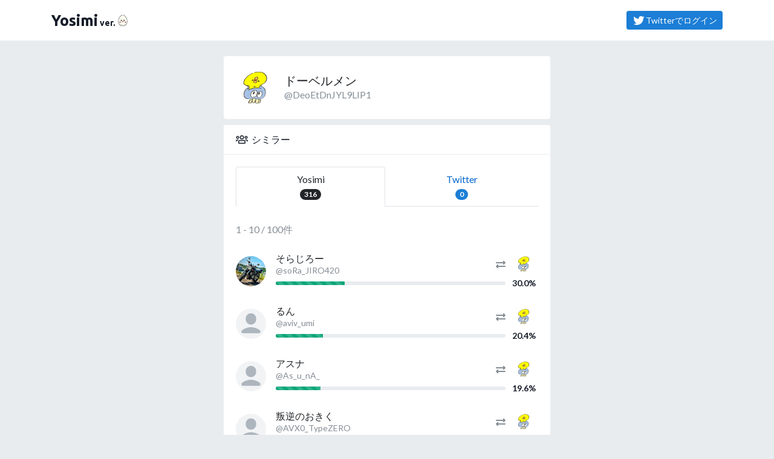

--- FILE ---
content_type: text/html; charset=utf-8
request_url: https://yosimi.jp/@DeoEtDnJYL9LIP1/similars?tab=all
body_size: 5486
content:

<!DOCTYPE html>
<html lang="ja">
<head>
  <!-- Google Tag Manager -->
<script>(function(w,d,s,l,i){w[l]=w[l]||[];w[l].push({'gtm.start':
new Date().getTime(),event:'gtm.js'});var f=d.getElementsByTagName(s)[0],
j=d.createElement(s),dl=l!='dataLayer'?'&l='+l:'';j.async=true;j.src=
'https://www.googletagmanager.com/gtm.js?id='+i+dl;f.parentNode.insertBefore(j,f);
})(window,document,'script','dataLayer','GTM-W6BLST5');</script>
<!-- End Google Tag Manager -->

<!-- Global site tag (gtag.js) - Google Analytics -->
<script async src="https://www.googletagmanager.com/gtag/js?id=UA-2684079-12"></script>
<script>
  window.dataLayer = window.dataLayer || [];
  function gtag(){dataLayer.push(arguments);}
  gtag('js', new Date());

  gtag('config', 'UA-2684079-12');
  
</script>
  <meta charset="utf-8" />
  <meta name="viewport" content="width=device-width, initial-scale=1.0, shrink-to-fit=no" />
  <title>ドーベルメンさんのシミラー | Yosimi</title>
  <meta http-equiv="X-UA-Compatible" content="IE=edge" />
  <meta name="application-name" content="Yosimi" />
  <meta name="description" content="" />
  <meta name="keywords" content="アニメ,ゲーム,マンガ" />
  <meta name="csrf-param" content="authenticity_token" />
<meta name="csrf-token" content="RuFp6dZcJCnFHWSFytUBCFJf+TzmZi9Bjz7GXkk1qcTYNXACkqyrlQzaKak1QY9x9yUxhzpYoxaSMvsg7D54jA==" />
  <meta name="viewer_is_page_owner" content="false" />
<meta name="viewer_is_friend" content="false" />
<meta name="viewer_is_group_member" content="false" />
<meta name="viewer_is_friend_group_member" content="false" />
<meta name="viewer_is_favorite" content="false" />
<meta name="viewer_is_fan" content="false" />
<meta name="viewer_is_guest" content="true" />
<meta name="viewer_is_logged_in" content="false" />
<meta name="viewer_can_request_friend" />
<meta name="turbolinks-cache-control" content="no-cache" />
<meta property="fb:app_id" content="replace_me" />
<meta property="fb:channel_url" content="https://yosimi.jp/fb_channel.html" />
<meta property="og:site_name" content="Yosimi" />
<meta property="og:title" content="ドーベルメンさんのシミラー | Yosimi" />
<meta property="og:url" content="https://yosimi.jp/@DeoEtDnJYL9LIP1/similars" />
<meta property="og:locale" content="ja_JP" />
<meta property="og:type" content="article" />
<meta property="og:image" content="https://yosimi.jp/assets/og-image-da3efeb0a9347f9c8c0f1c3a58f4f962ba0f8cdcedced453e514083d801398cd.png" />
<meta property="og:description" content="" />
<meta property="og:admins" content="" />
<meta property="twitter:card" content="summary" />
<meta property="twitter:site" content="@yosimi_jp" />
  
  <link rel="dns-prefetch" href="//www.google-analytics.com" />
<link rel="dns-prefetch" href="//www.google.com" />
<link rel="dns-prefetch" href="//www.google.co.jp" />
<link rel="dns-prefetch" href="//www.googletagservices.com" />
<link rel="dns-prefetch" href="//www.googleadservices.com" />
<link rel="dns-prefetch" href="//www.facebook.com" />
<link rel="dns-prefetch" href="//s-static.ak.facebook.com" />
<link rel="dns-prefetch" href="//connect.facebook.net" />
  <link rel="stylesheet" media="all" href="/assets/manifests/default-977c2f22437a7370bad6859852901245251a98a2b4982e29b930671e0464b9ec.css" data-turbolinks-track="reload" />
  
  <!--[if lt IE 9]>
    <script src="//oss.maxcdn.com/html5shiv/3.7.2/html5shiv.min.js"></script>
    <script src="/assets/respond-4226ae57edbc7a783fa28cb53869bff0b2862ad1c9074144c602a59bf3d471b0.js"></script>
  <![endif]-->
  <script src="/assets/manifests/default-002924e9006d0b7614195e0b6c3c62b81e4d932cd111cbd8fe2abfe83273f02b.js" data-turbolinks-track="reload"></script>
  

  


  <link rel="shortcut icon" href="/favicon.ico?20180101" type="image/vnd.microsoft.icon" />
  <link rel="icon" href="/favicon.ico?20180101" type="image/vnd.microsoft.icon" />
  <link rel="apple-touch-icon-precomposed apple-touch-icon" href="/apple-touch-icon.png" />

  <!-- InsideHead -->
    <link rel="next" href="/@DeoEtDnJYL9LIP1/similars?page=2&amp;tab=all" />

  <!-- /InsideHead -->
</head>
<body class="twitter-bg">
  <!-- Google Tag Manager (noscript) -->
<noscript>
  <iframe src="https://www.googletagmanager.com/ns.html?id=GTM-W6BLST5" height="0" width="0" style="display:none;visibility:hidden"></iframe>
</noscript>
<!-- End Google Tag Manager (noscript) -->


  <header>
    <nav class="navbar navbar-expand border-bottom">
  <div class="container">
      <a class="navbar-brand mr-0" href="/">
        <span>Yosimi</span><span class="sr-only">（よしみ）</span><small style="margin-left:3px;">ver.</small><img alt="たまご" width="24" style="vertical-align:-3px;" src="/assets/kawaii-egg-d59481df3d8aa4fe4158359469ef01ca821755266f6f9241b6113789b9e92303.png" />
      </a>
        <div class="ml-auto">
          <a class="btn btn-primary btn-sm my-2" title="ログイン" href="https://yosimi.jp/oauth/twitter?.done=https%3A%2F%2Fyosimi.jp%2F%40DeoEtDnJYL9LIP1%2Fsimilars">
            <i class="fab fa-fw fa-twitter fa-lg"></i>Twitterでログイン
          </a>
        </div>
      

  </div>
</nav>

  </header>
  

  <!-- AfterHeader -->
  
  <!-- /AfterHeader -->

  <!-- Wrapper -->
  <main id="mainContent" class="container">

    <div id="flashArea">
  <div id="flashNotice" class="mt-2 alert alert-dismissable alert-success" title="クリックすると閉じます" style="display:none;">
    <button type="button" class="close" aria-hidden="true">&times;</button>
    <p class="message mb-0"></p>
  </div>
  <div id="flashAlert" class="mt-2 alert alert-dismissable alert-warning" title="クリックすると閉じます" style="display:none;">
    <button type="button" class="close" aria-hidden="true">&times;</button>
    <p class="message mb-0"></p>
  </div>

</div>

<script>
//<![CDATA[
$(function(){$("#flashArea .alert").each(function(){$(this).css({cursor:"pointer"}),$(this).on("click",function(){$(this).fadeOut(250)}),$(this).find(".message").text().length>0&&$(this).fadeIn(750)})});
//]]>
</script><!--</script>-->



      <noscript>
  <div class="alert alert-warning text-center">
    <p><b>JavaScriptを有効にしてお使いください</b></p>
    <p>JavaScriptの設定方法は<a target="_blank" href="http://search.yahoo.co.jp/search?p=JavaScript%E3%81%AE%E8%A8%AD%E5%AE%9A%E6%96%B9%E6%B3%95&amp;ei=UTF-8" rel="nofollow">こちらの検索結果</a>を参考にしてください</p>
  </div>
</noscript>

      <div id="browserWarning"></div>
<script>
//<![CDATA[
$(function(){var e=[];if(Browser.isValid){1!=navigator.cookieEnabled&&(e.push('<div class="alert alert-warning text-center">'),e.push("  <p><b>Cookie\u3092\u6709\u52b9\u306b\u3057\u3066\u304a\u4f7f\u3044\u304f\u3060\u3055\u3044</b></p>"),e.push('  <p>Cookie\u306e\u8a2d\u5b9a\u65b9\u6cd5\u306f<a target="_blank" href="http://search.yahoo.co.jp/search?p=Cookie%E3%81%AE%E8%A8%AD%E5%AE%9A%E6%96%B9%E6%B3%95&amp;ei=UTF-8" rel="nofollow">\u3053\u3061\u3089\u306e\u691c\u7d22\u7d50\u679c</a>\u3092\u53c2\u8003\u306b\u3057\u3066\u304f\u3060\u3055\u3044\u3002</p>'),e.push("</div>"));var a="FontAwesome";$("<span>").css("font-family",a).css("font-family")!=a&&(e.push('<div class="alert alert-warning text-center">'),e.push("  <p><b>\u304a\u5ba2\u3055\u307e\u306e\u30d6\u30e9\u30a6\u30b6\u306e\u8a2d\u5b9a\u3067\u306f\u3001\u8868\u793a\u8981\u7d20\u306e\u4e00\u90e8\u304c\u6b63\u3057\u304f\u8868\u793a\u3055\u308c\u3066\u3044\u307e\u305b\u3093\u3002</b></p>"),e.push("  <p>\u30d6\u30e9\u30a6\u30b6\u306e\u8a2d\u5b9a\u753b\u9762\u3067\u300cWeb\u30da\u30fc\u30b8\u304c\u6307\u5b9a\u3057\u305f\u30d5\u30a9\u30f3\u30c8\u3092\u4f7f\u7528\u3059\u308b\u300d\u3088\u3046\u306b\u8a2d\u5b9a\u3092\u5909\u66f4\u3057\u3066\u304f\u3060\u3055\u3044\u3002</p>"),e.push("</div>")),e.length>0&&$("#browserWarning").html(e.join("\n"))}else location.href="/browser_warning"});
//]]>
</script>

    

    <!-- PageContent -->
      <div class="row my-4">
    <div class="col-lg-8 col-xl-6 offset-lg-2 offset-xl-3" role="main">
      <div class="card mb-2">
  <div class="card-body">
    <div class="media">
  <a class="align-self-center mr-3" href="/@DeoEtDnJYL9LIP1">
    <img alt="ドーベルメン" title="ドーベルメン" class="rounded-circle userBadgeImage" onerror="window.replace_image_onerror(this);" altsrc="/assets/user-icon-0f6e6bd1f24f4c74451b2500c81ad707ad4dcc7e95fb14ba6fe0fd9c549e54ce.png" image_url_size="200x200" data-toggle="tooltip" data-placement="bottom" src="https://pbs.twimg.com/profile_images/1187674146785775622/T-37Oxb0_200x200.jpg" width="64" height="64" />
  </a>
  <div class="media-body align-self-center overflow-hidden">
      <h1 class="lead mb-0 text-truncate d-block">
        <a class="text-dark" title="ドーベルメン" href="/@DeoEtDnJYL9LIP1">ドーベルメン</a>
      </h1>
      <div class="text-muted text-truncate d-block">
          <a class="text-muted" title="@DeoEtDnJYL9LIP1" target="_blank" href="https://twitter.com/DeoEtDnJYL9LIP1">@DeoEtDnJYL9LIP1</a>

      </div>
    
  </div>
</div>

  </div>
</div>


<div class="card mb-2">
  <div class="card-header card-header-yosimi">
    <i class="far fa-fw fa-users mr-1"></i>シミラー
  </div>
  <div class="card-body">
    <ul class="nav nav-tabs nav-fill" id="pills-tab">
      <li class="nav-item">
        <a class="nav-link active" href="/@DeoEtDnJYL9LIP1/similars?tab=all">
          Yosimi<br>
          <span class="badge badge-pill badge-primary">316</span>
        </a>
      </li>
      <li class="nav-item">
        <a class="nav-link " href="/@DeoEtDnJYL9LIP1/similars?tab=friends">
          Twitter<br>
          <span class="badge badge-pill badge-primary">0</span>
        </a>
      </li>
    </ul>
    <div class="tab-content">
      
  <p class="text-muted my-4 ">
    1 - 10 / 100件
  </p>


        <ul class="list-unstyled">
      <li class="my-4">
        <li class="">
  <div class="media">
    <a title="そらじろー" class="align-self-center mr-3" href="/@soRa_JIRO420">
      <img alt="そらじろー" title="そらじろー" class="rounded-circle userBadgeImage" onerror="window.replace_image_onerror(this);" altsrc="/assets/user-icon-0f6e6bd1f24f4c74451b2500c81ad707ad4dcc7e95fb14ba6fe0fd9c549e54ce.png" image_url_size="200x200" data-toggle="tooltip" data-placement="bottom" src="https://pbs.twimg.com/profile_images/1396387827634503681/hc7eEwOD_200x200.jpg" width="50" height="50" />
    </a>
    <div class="media-body align-self-center overflow-hidden">
        <div class="media">
          <div class="media-body align-self-center overflow-hidden">
            <div class="h6 my-0 text-truncate d-block">
              <a title="そらじろー" class="text-dark" href="/@soRa_JIRO420">そらじろー</a>
            </div>
            <div class="small">
              <div class="text-muted text-nowrap text-truncate d-block">
                  <a class="text-muted" title="@soRa_JIRO420" target="_blank" href="https://twitter.com/soRa_JIRO420">@soRa_JIRO420</a>

              </div>
            </div>
          </div>
          <div class="media-right align-self-center">
            <i class="fa fa-exchange-alt text-muted"></i>
          </div>
          <div class="align-self-end ml-1 mb-1 text-center" style="width:3rem">
            <a title="ドーベルメン" href="/@DeoEtDnJYL9LIP1">
              <img alt="ドーベルメン" title="ドーベルメン" class="rounded-circle userBadgeImage" onerror="window.replace_image_onerror(this);" altsrc="/assets/user-icon-0f6e6bd1f24f4c74451b2500c81ad707ad4dcc7e95fb14ba6fe0fd9c549e54ce.png" image_url_size="200x200" data-placement="right" data-toggle="tooltip" src="https://pbs.twimg.com/profile_images/1187674146785775622/T-37Oxb0_200x200.jpg" width="30" height="30" />
            </a>
          </div>
        </div>
        <div class="media">
          <div class="media-body align-self-center">
            <div class="progress progress-sm">
              <div class="progress-bar progress-bar-striped bg-success" style="width: 30.0%"></div>
            </div>
          </div>
          <div class="align-self-center ml-1 font-weight-bold small text-center" style="width:3rem" data-toggle="tooltip" data-placement="bottom" title="類似度">
            30.0%
          </div>
        </div>

    </div>
  </div>
</li>

      </li>
          <li class="my-4">
        <li class="">
  <div class="media">
    <a title="るん" class="align-self-center mr-3" href="/@aviv_umi">
      <img alt="るん" title="るん" class="rounded-circle userBadgeImage" onerror="window.replace_image_onerror(this);" altsrc="/assets/user-icon-0f6e6bd1f24f4c74451b2500c81ad707ad4dcc7e95fb14ba6fe0fd9c549e54ce.png" image_url_size="200x200" data-toggle="tooltip" data-placement="bottom" src="https://pbs.twimg.com/profile_images/1645246676670767106/MLXsysBY_200x200.jpg" width="50" height="50" />
    </a>
    <div class="media-body align-self-center overflow-hidden">
        <div class="media">
          <div class="media-body align-self-center overflow-hidden">
            <div class="h6 my-0 text-truncate d-block">
              <a title="るん" class="text-dark" href="/@aviv_umi">るん</a>
            </div>
            <div class="small">
              <div class="text-muted text-nowrap text-truncate d-block">
                  <a class="text-muted" title="@aviv_umi" target="_blank" href="https://twitter.com/aviv_umi">@aviv_umi</a>

              </div>
            </div>
          </div>
          <div class="media-right align-self-center">
            <i class="fa fa-exchange-alt text-muted"></i>
          </div>
          <div class="align-self-end ml-1 mb-1 text-center" style="width:3rem">
            <a title="ドーベルメン" href="/@DeoEtDnJYL9LIP1">
              <img alt="ドーベルメン" title="ドーベルメン" class="rounded-circle userBadgeImage" onerror="window.replace_image_onerror(this);" altsrc="/assets/user-icon-0f6e6bd1f24f4c74451b2500c81ad707ad4dcc7e95fb14ba6fe0fd9c549e54ce.png" image_url_size="200x200" data-placement="right" data-toggle="tooltip" src="https://pbs.twimg.com/profile_images/1187674146785775622/T-37Oxb0_200x200.jpg" width="30" height="30" />
            </a>
          </div>
        </div>
        <div class="media">
          <div class="media-body align-self-center">
            <div class="progress progress-sm">
              <div class="progress-bar progress-bar-striped bg-success" style="width: 20.4%"></div>
            </div>
          </div>
          <div class="align-self-center ml-1 font-weight-bold small text-center" style="width:3rem" data-toggle="tooltip" data-placement="bottom" title="類似度">
            20.4%
          </div>
        </div>

    </div>
  </div>
</li>

      </li>
          <li class="my-4">
        <li class="">
  <div class="media">
    <a title="アスナ" class="align-self-center mr-3" href="/@As_u_nA_">
      <img alt="アスナ" title="アスナ" class="rounded-circle userBadgeImage" onerror="window.replace_image_onerror(this);" altsrc="/assets/user-icon-0f6e6bd1f24f4c74451b2500c81ad707ad4dcc7e95fb14ba6fe0fd9c549e54ce.png" image_url_size="200x200" data-toggle="tooltip" data-placement="bottom" src="https://pbs.twimg.com/profile_images/1333791520902717444/L7cWoPqq_200x200.jpg" width="50" height="50" />
    </a>
    <div class="media-body align-self-center overflow-hidden">
        <div class="media">
          <div class="media-body align-self-center overflow-hidden">
            <div class="h6 my-0 text-truncate d-block">
              <a title="アスナ" class="text-dark" href="/@As_u_nA_">アスナ</a>
            </div>
            <div class="small">
              <div class="text-muted text-nowrap text-truncate d-block">
                  <a class="text-muted" title="@As_u_nA_" target="_blank" href="https://twitter.com/As_u_nA_">@As_u_nA_</a>

              </div>
            </div>
          </div>
          <div class="media-right align-self-center">
            <i class="fa fa-exchange-alt text-muted"></i>
          </div>
          <div class="align-self-end ml-1 mb-1 text-center" style="width:3rem">
            <a title="ドーベルメン" href="/@DeoEtDnJYL9LIP1">
              <img alt="ドーベルメン" title="ドーベルメン" class="rounded-circle userBadgeImage" onerror="window.replace_image_onerror(this);" altsrc="/assets/user-icon-0f6e6bd1f24f4c74451b2500c81ad707ad4dcc7e95fb14ba6fe0fd9c549e54ce.png" image_url_size="200x200" data-placement="right" data-toggle="tooltip" src="https://pbs.twimg.com/profile_images/1187674146785775622/T-37Oxb0_200x200.jpg" width="30" height="30" />
            </a>
          </div>
        </div>
        <div class="media">
          <div class="media-body align-self-center">
            <div class="progress progress-sm">
              <div class="progress-bar progress-bar-striped bg-success" style="width: 19.6%"></div>
            </div>
          </div>
          <div class="align-self-center ml-1 font-weight-bold small text-center" style="width:3rem" data-toggle="tooltip" data-placement="bottom" title="類似度">
            19.6%
          </div>
        </div>

    </div>
  </div>
</li>

      </li>
          <li class="my-4">
        <li class="">
  <div class="media">
    <a title="叛逆のおきく" class="align-self-center mr-3" href="/@AVX0_TypeZERO">
      <img alt="叛逆のおきく" title="叛逆のおきく" class="rounded-circle userBadgeImage" onerror="window.replace_image_onerror(this);" altsrc="/assets/user-icon-0f6e6bd1f24f4c74451b2500c81ad707ad4dcc7e95fb14ba6fe0fd9c549e54ce.png" image_url_size="200x200" data-toggle="tooltip" data-placement="bottom" src="https://pbs.twimg.com/profile_images/1010588566479486976/bfHAg4AO_200x200.jpg" width="50" height="50" />
    </a>
    <div class="media-body align-self-center overflow-hidden">
        <div class="media">
          <div class="media-body align-self-center overflow-hidden">
            <div class="h6 my-0 text-truncate d-block">
              <a title="叛逆のおきく" class="text-dark" href="/@AVX0_TypeZERO">叛逆のおきく</a>
            </div>
            <div class="small">
              <div class="text-muted text-nowrap text-truncate d-block">
                  <a class="text-muted" title="@AVX0_TypeZERO" target="_blank" href="https://twitter.com/AVX0_TypeZERO">@AVX0_TypeZERO</a>

              </div>
            </div>
          </div>
          <div class="media-right align-self-center">
            <i class="fa fa-exchange-alt text-muted"></i>
          </div>
          <div class="align-self-end ml-1 mb-1 text-center" style="width:3rem">
            <a title="ドーベルメン" href="/@DeoEtDnJYL9LIP1">
              <img alt="ドーベルメン" title="ドーベルメン" class="rounded-circle userBadgeImage" onerror="window.replace_image_onerror(this);" altsrc="/assets/user-icon-0f6e6bd1f24f4c74451b2500c81ad707ad4dcc7e95fb14ba6fe0fd9c549e54ce.png" image_url_size="200x200" data-placement="right" data-toggle="tooltip" src="https://pbs.twimg.com/profile_images/1187674146785775622/T-37Oxb0_200x200.jpg" width="30" height="30" />
            </a>
          </div>
        </div>
        <div class="media">
          <div class="media-body align-self-center">
            <div class="progress progress-sm">
              <div class="progress-bar progress-bar-striped bg-success" style="width: 18.4%"></div>
            </div>
          </div>
          <div class="align-self-center ml-1 font-weight-bold small text-center" style="width:3rem" data-toggle="tooltip" data-placement="bottom" title="類似度">
            18.4%
          </div>
        </div>

    </div>
  </div>
</li>

      </li>
          <li class="my-4">
        <li class="">
  <div class="media">
    <a title="コンビニ禁" class="align-self-center mr-3" href="/@chamam__">
      <img alt="コンビニ禁" title="コンビニ禁" class="rounded-circle userBadgeImage" onerror="window.replace_image_onerror(this);" altsrc="/assets/user-icon-0f6e6bd1f24f4c74451b2500c81ad707ad4dcc7e95fb14ba6fe0fd9c549e54ce.png" image_url_size="200x200" data-toggle="tooltip" data-placement="bottom" src="https://pbs.twimg.com/profile_images/1074221472686567424/ec8Syde4_200x200.jpg" width="50" height="50" />
    </a>
    <div class="media-body align-self-center overflow-hidden">
        <div class="media">
          <div class="media-body align-self-center overflow-hidden">
            <div class="h6 my-0 text-truncate d-block">
              <a title="コンビニ禁" class="text-dark" href="/@chamam__">コンビニ禁</a>
            </div>
            <div class="small">
              <div class="text-muted text-nowrap text-truncate d-block">
                  <a class="text-muted" title="@chamam__" target="_blank" href="https://twitter.com/chamam__">@chamam__</a>

              </div>
            </div>
          </div>
          <div class="media-right align-self-center">
            <i class="fa fa-exchange-alt text-muted"></i>
          </div>
          <div class="align-self-end ml-1 mb-1 text-center" style="width:3rem">
            <a title="ドーベルメン" href="/@DeoEtDnJYL9LIP1">
              <img alt="ドーベルメン" title="ドーベルメン" class="rounded-circle userBadgeImage" onerror="window.replace_image_onerror(this);" altsrc="/assets/user-icon-0f6e6bd1f24f4c74451b2500c81ad707ad4dcc7e95fb14ba6fe0fd9c549e54ce.png" image_url_size="200x200" data-placement="right" data-toggle="tooltip" src="https://pbs.twimg.com/profile_images/1187674146785775622/T-37Oxb0_200x200.jpg" width="30" height="30" />
            </a>
          </div>
        </div>
        <div class="media">
          <div class="media-body align-self-center">
            <div class="progress progress-sm">
              <div class="progress-bar progress-bar-striped bg-success" style="width: 15.1%"></div>
            </div>
          </div>
          <div class="align-self-center ml-1 font-weight-bold small text-center" style="width:3rem" data-toggle="tooltip" data-placement="bottom" title="類似度">
            15.1%
          </div>
        </div>

    </div>
  </div>
</li>

      </li>
          <li class="my-4">
        <li class="">
  <div class="media">
    <a title="色眼鏡" class="align-self-center mr-3" href="/@IRO_MEGANE_">
      <img alt="色眼鏡" title="色眼鏡" class="rounded-circle userBadgeImage" onerror="window.replace_image_onerror(this);" altsrc="/assets/user-icon-0f6e6bd1f24f4c74451b2500c81ad707ad4dcc7e95fb14ba6fe0fd9c549e54ce.png" image_url_size="200x200" data-toggle="tooltip" data-placement="bottom" src="https://pbs.twimg.com/profile_images/860500236669566977/kPAViH6x_200x200.jpg" width="50" height="50" />
    </a>
    <div class="media-body align-self-center overflow-hidden">
        <div class="media">
          <div class="media-body align-self-center overflow-hidden">
            <div class="h6 my-0 text-truncate d-block">
              <a title="色眼鏡" class="text-dark" href="/@IRO_MEGANE_">色眼鏡</a>
            </div>
            <div class="small">
              <div class="text-muted text-nowrap text-truncate d-block">
                  <a class="text-muted" title="@IRO_MEGANE_" target="_blank" href="https://twitter.com/IRO_MEGANE_">@IRO_MEGANE_</a>

              </div>
            </div>
          </div>
          <div class="media-right align-self-center">
            <i class="fa fa-exchange-alt text-muted"></i>
          </div>
          <div class="align-self-end ml-1 mb-1 text-center" style="width:3rem">
            <a title="ドーベルメン" href="/@DeoEtDnJYL9LIP1">
              <img alt="ドーベルメン" title="ドーベルメン" class="rounded-circle userBadgeImage" onerror="window.replace_image_onerror(this);" altsrc="/assets/user-icon-0f6e6bd1f24f4c74451b2500c81ad707ad4dcc7e95fb14ba6fe0fd9c549e54ce.png" image_url_size="200x200" data-placement="right" data-toggle="tooltip" src="https://pbs.twimg.com/profile_images/1187674146785775622/T-37Oxb0_200x200.jpg" width="30" height="30" />
            </a>
          </div>
        </div>
        <div class="media">
          <div class="media-body align-self-center">
            <div class="progress progress-sm">
              <div class="progress-bar progress-bar-striped bg-success" style="width: 14.9%"></div>
            </div>
          </div>
          <div class="align-self-center ml-1 font-weight-bold small text-center" style="width:3rem" data-toggle="tooltip" data-placement="bottom" title="類似度">
            14.9%
          </div>
        </div>

    </div>
  </div>
</li>

      </li>
          <li class="my-4">
        <li class="">
  <div class="media">
    <a title="かすみ" class="align-self-center mr-3" href="/@kasumin_Augment">
      <img alt="かすみ" title="かすみ" class="rounded-circle userBadgeImage" onerror="window.replace_image_onerror(this);" altsrc="/assets/user-icon-0f6e6bd1f24f4c74451b2500c81ad707ad4dcc7e95fb14ba6fe0fd9c549e54ce.png" image_url_size="200x200" data-toggle="tooltip" data-placement="bottom" src="https://pbs.twimg.com/profile_images/1253363149127860225/vVpmiaiD_200x200.jpg" width="50" height="50" />
    </a>
    <div class="media-body align-self-center overflow-hidden">
        <div class="media">
          <div class="media-body align-self-center overflow-hidden">
            <div class="h6 my-0 text-truncate d-block">
              <a title="かすみ" class="text-dark" href="/@kasumin_Augment">かすみ</a>
            </div>
            <div class="small">
              <div class="text-muted text-nowrap text-truncate d-block">
                  <a class="text-muted" title="@kasumin_Augment" target="_blank" href="https://twitter.com/kasumin_Augment">@kasumin_Augment</a>

              </div>
            </div>
          </div>
          <div class="media-right align-self-center">
            <i class="fa fa-exchange-alt text-muted"></i>
          </div>
          <div class="align-self-end ml-1 mb-1 text-center" style="width:3rem">
            <a title="ドーベルメン" href="/@DeoEtDnJYL9LIP1">
              <img alt="ドーベルメン" title="ドーベルメン" class="rounded-circle userBadgeImage" onerror="window.replace_image_onerror(this);" altsrc="/assets/user-icon-0f6e6bd1f24f4c74451b2500c81ad707ad4dcc7e95fb14ba6fe0fd9c549e54ce.png" image_url_size="200x200" data-placement="right" data-toggle="tooltip" src="https://pbs.twimg.com/profile_images/1187674146785775622/T-37Oxb0_200x200.jpg" width="30" height="30" />
            </a>
          </div>
        </div>
        <div class="media">
          <div class="media-body align-self-center">
            <div class="progress progress-sm">
              <div class="progress-bar progress-bar-striped bg-success" style="width: 14.4%"></div>
            </div>
          </div>
          <div class="align-self-center ml-1 font-weight-bold small text-center" style="width:3rem" data-toggle="tooltip" data-placement="bottom" title="類似度">
            14.4%
          </div>
        </div>

    </div>
  </div>
</li>

      </li>
          <li class="my-4">
        <li class="">
  <div class="media">
    <a title="そら＊" class="align-self-center mr-3" href="/@sorairo2558">
      <img alt="そら＊" title="そら＊" class="rounded-circle userBadgeImage" onerror="window.replace_image_onerror(this);" altsrc="/assets/user-icon-0f6e6bd1f24f4c74451b2500c81ad707ad4dcc7e95fb14ba6fe0fd9c549e54ce.png" image_url_size="200x200" data-toggle="tooltip" data-placement="bottom" src="https://pbs.twimg.com/profile_images/1222008654968213505/yipifJB0_200x200.jpg" width="50" height="50" />
    </a>
    <div class="media-body align-self-center overflow-hidden">
        <div class="media">
          <div class="media-body align-self-center overflow-hidden">
            <div class="h6 my-0 text-truncate d-block">
              <a title="そら＊" class="text-dark" href="/@sorairo2558">そら＊</a>
            </div>
            <div class="small">
              <div class="text-muted text-nowrap text-truncate d-block">
                  <a class="text-muted" title="@sorairo2558" target="_blank" href="https://twitter.com/sorairo2558">@sorairo2558</a>

              </div>
            </div>
          </div>
          <div class="media-right align-self-center">
            <i class="fa fa-exchange-alt text-muted"></i>
          </div>
          <div class="align-self-end ml-1 mb-1 text-center" style="width:3rem">
            <a title="ドーベルメン" href="/@DeoEtDnJYL9LIP1">
              <img alt="ドーベルメン" title="ドーベルメン" class="rounded-circle userBadgeImage" onerror="window.replace_image_onerror(this);" altsrc="/assets/user-icon-0f6e6bd1f24f4c74451b2500c81ad707ad4dcc7e95fb14ba6fe0fd9c549e54ce.png" image_url_size="200x200" data-placement="right" data-toggle="tooltip" src="https://pbs.twimg.com/profile_images/1187674146785775622/T-37Oxb0_200x200.jpg" width="30" height="30" />
            </a>
          </div>
        </div>
        <div class="media">
          <div class="media-body align-self-center">
            <div class="progress progress-sm">
              <div class="progress-bar progress-bar-striped bg-success" style="width: 13.3%"></div>
            </div>
          </div>
          <div class="align-self-center ml-1 font-weight-bold small text-center" style="width:3rem" data-toggle="tooltip" data-placement="bottom" title="類似度">
            13.3%
          </div>
        </div>

    </div>
  </div>
</li>

      </li>
          <li class="my-4">
        <li class="">
  <div class="media">
    <a title="山椒の毛" class="align-self-center mr-3" href="/@MNT_star">
      <img alt="山椒の毛" title="山椒の毛" class="rounded-circle userBadgeImage" onerror="window.replace_image_onerror(this);" altsrc="/assets/user-icon-0f6e6bd1f24f4c74451b2500c81ad707ad4dcc7e95fb14ba6fe0fd9c549e54ce.png" image_url_size="200x200" data-toggle="tooltip" data-placement="bottom" src="https://pbs.twimg.com/profile_images/1626717210168418305/8-R3yH0r_200x200.jpg" width="50" height="50" />
    </a>
    <div class="media-body align-self-center overflow-hidden">
        <div class="media">
          <div class="media-body align-self-center overflow-hidden">
            <div class="h6 my-0 text-truncate d-block">
              <a title="山椒の毛" class="text-dark" href="/@MNT_star">山椒の毛</a>
            </div>
            <div class="small">
              <div class="text-muted text-nowrap text-truncate d-block">
                  <a class="text-muted" title="@MNT_star" target="_blank" href="https://twitter.com/MNT_star">@MNT_star</a>

              </div>
            </div>
          </div>
          <div class="media-right align-self-center">
            <i class="fa fa-exchange-alt text-muted"></i>
          </div>
          <div class="align-self-end ml-1 mb-1 text-center" style="width:3rem">
            <a title="ドーベルメン" href="/@DeoEtDnJYL9LIP1">
              <img alt="ドーベルメン" title="ドーベルメン" class="rounded-circle userBadgeImage" onerror="window.replace_image_onerror(this);" altsrc="/assets/user-icon-0f6e6bd1f24f4c74451b2500c81ad707ad4dcc7e95fb14ba6fe0fd9c549e54ce.png" image_url_size="200x200" data-placement="right" data-toggle="tooltip" src="https://pbs.twimg.com/profile_images/1187674146785775622/T-37Oxb0_200x200.jpg" width="30" height="30" />
            </a>
          </div>
        </div>
        <div class="media">
          <div class="media-body align-self-center">
            <div class="progress progress-sm">
              <div class="progress-bar progress-bar-striped bg-success" style="width: 13.2%"></div>
            </div>
          </div>
          <div class="align-self-center ml-1 font-weight-bold small text-center" style="width:3rem" data-toggle="tooltip" data-placement="bottom" title="類似度">
            13.2%
          </div>
        </div>

    </div>
  </div>
</li>

      </li>
          <li class="my-4">
        <li class="">
  <div class="media">
    <a title="ちろるちょこ@まりべる" class="align-self-center mr-3" href="/@_marrybell_">
      <img alt="ちろるちょこ@まりべる" title="ちろるちょこ@まりべる" class="rounded-circle userBadgeImage" onerror="window.replace_image_onerror(this);" altsrc="/assets/user-icon-0f6e6bd1f24f4c74451b2500c81ad707ad4dcc7e95fb14ba6fe0fd9c549e54ce.png" image_url_size="200x200" data-toggle="tooltip" data-placement="bottom" src="https://pbs.twimg.com/profile_images/1344945276595781632/kpgzfwo2_200x200.png" width="50" height="50" />
    </a>
    <div class="media-body align-self-center overflow-hidden">
        <div class="media">
          <div class="media-body align-self-center overflow-hidden">
            <div class="h6 my-0 text-truncate d-block">
              <a title="ちろるちょこ@まりべる" class="text-dark" href="/@_marrybell_">ちろるちょこ@まりべる</a>
            </div>
            <div class="small">
              <div class="text-muted text-nowrap text-truncate d-block">
                  <a class="text-muted" title="@_marrybell_" target="_blank" href="https://twitter.com/_marrybell_">@_marrybell_</a>

              </div>
            </div>
          </div>
          <div class="media-right align-self-center">
            <i class="fa fa-exchange-alt text-muted"></i>
          </div>
          <div class="align-self-end ml-1 mb-1 text-center" style="width:3rem">
            <a title="ドーベルメン" href="/@DeoEtDnJYL9LIP1">
              <img alt="ドーベルメン" title="ドーベルメン" class="rounded-circle userBadgeImage" onerror="window.replace_image_onerror(this);" altsrc="/assets/user-icon-0f6e6bd1f24f4c74451b2500c81ad707ad4dcc7e95fb14ba6fe0fd9c549e54ce.png" image_url_size="200x200" data-placement="right" data-toggle="tooltip" src="https://pbs.twimg.com/profile_images/1187674146785775622/T-37Oxb0_200x200.jpg" width="30" height="30" />
            </a>
          </div>
        </div>
        <div class="media">
          <div class="media-body align-self-center">
            <div class="progress progress-sm">
              <div class="progress-bar progress-bar-striped bg-success" style="width: 13.1%"></div>
            </div>
          </div>
          <div class="align-self-center ml-1 font-weight-bold small text-center" style="width:3rem" data-toggle="tooltip" data-placement="bottom" title="類似度">
            13.1%
          </div>
        </div>

    </div>
  </div>
</li>

      </li>
    
  </ul>



      

    <nav>
      
  <ul class="pagination justify-content-center mb-0">
    <li class="page-item disabled"><span class="page-link"><i class="fa fa-chevron-left"></i></span>

      <li class="page-item active ">
  <a class="page-link" href="/@DeoEtDnJYL9LIP1/similars?tab=all">1</a>
</li>
      <li class="page-item  ">
  <a class="page-link" rel="next" href="/@DeoEtDnJYL9LIP1/similars?page=2&amp;tab=all">2</a>
</li>
      <li class="page-item  ">
  <a class="page-link" href="/@DeoEtDnJYL9LIP1/similars?page=3&amp;tab=all">3</a>
</li>
      <li class="page-item  d-none d-sm-flex">
  <a class="page-link" href="/@DeoEtDnJYL9LIP1/similars?page=4&amp;tab=all">4</a>
</li>
      <li class="page-item  d-none d-sm-flex">
  <a class="page-link" href="/@DeoEtDnJYL9LIP1/similars?page=5&amp;tab=all">5</a>
</li>
      <li class="page-item"><a rel="next" class="page-link" title="次へ" href="/@DeoEtDnJYL9LIP1/similars?page=2&amp;tab=all"><i class="fa fa-chevron-right"></i></a>

  </ul>

    </nav>
  

    </div>
  </div>
</div>

    </div>
  </div>

    <!-- /PageContent -->

  </main><!-- /Wrapper -->

  <hr class="my-4">

  <footer class="small text-center my-4">
    <nav>
  <p>
    <a class="text-body" target="_blank" href="https://twitter.com/yosimi_jp">
      <i class="fab fa-fw fa-twitter"></i>お問い合わせ
    </a>
  </p>
  <ul class="list-inline">
    <li class="list-inline-item">
      <a class="text-body" href="/terms.html">利用規約</a>
    <li class="list-inline-item">
      <a class="text-body" href="/privacy.html">プライバシーポリシー</a>

  </ul>
</nav>
<p>
  <small class="text-muted">&copy; 2026 <a target="_blank" class="text-muted" href="http://www.synapz.jp/">Synapz Inc.</a></small>
</p>

  </footer>

  

</body>
</html>



--- FILE ---
content_type: text/css
request_url: https://yosimi.jp/assets/manifests/default-977c2f22437a7370bad6859852901245251a98a2b4982e29b930671e0464b9ec.css
body_size: 41847
content:
/*!
 * Bootstrap v4.4.1 (https://getbootstrap.com/)
 * Copyright 2011-2019 The Bootstrap Authors
 * Copyright 2011-2019 Twitter, Inc.
 * Licensed under MIT (https://github.com/twbs/bootstrap/blob/master/LICENSE)
 */@import url("https://fonts.googleapis.com/css?family=Lato:400,700|Ubuntu:700&display=swap");:root{--blue: #1c7ed6;--indigo: #4263eb;--purple: #7048e8;--pink: #d6336c;--red: #f03e3e;--orange: #f76707;--yellow: #f59f00;--green: #37b24d;--teal: #0ca678;--cyan: #1098ad;--white: #fff;--gray: #6c757d;--gray-dark: #343a40;--primary: #1c7ed6;--secondary: #6c757d;--success: #0ca678;--info: #1098ad;--warning: #f59f00;--danger: #f03e3e;--light: #f1f3f5;--dark: #212529;--breakpoint-xs: 0;--breakpoint-sm: 576px;--breakpoint-md: 768px;--breakpoint-lg: 992px;--breakpoint-xl: 1200px;--font-family-sans-serif: "Lato", -apple-system, BlinkMacSystemFont, "Segoe UI", Roboto, "Helvetica Neue", Arial, sans-serif, "Apple Color Emoji", "Segoe UI Emoji", "Segoe UI Symbol", "Noto Color Emoji";--font-family-monospace: SFMono-Regular, Menlo, Monaco, Consolas, "Liberation Mono", "Courier New", monospace}*,*::before,*::after{box-sizing:border-box}html{font-family:sans-serif;line-height:1.15;-webkit-text-size-adjust:100%;-webkit-tap-highlight-color:rgba(0,0,0,0)}article,aside,figcaption,figure,footer,header,hgroup,main,nav,section{display:block}body{margin:0;font-family:"Lato", -apple-system, BlinkMacSystemFont, "Segoe UI", Roboto, "Helvetica Neue", Arial, sans-serif, "Apple Color Emoji", "Segoe UI Emoji", "Segoe UI Symbol", "Noto Color Emoji";font-size:1rem;font-weight:400;line-height:1.5;color:#161d29;text-align:left;background-color:#fff}[tabindex="-1"]:focus:not(:focus-visible){outline:0 !important}hr{box-sizing:content-box;height:0;overflow:visible}h1,h2,h3,h4,h5,h6{margin-top:0;margin-bottom:0.5rem}p{margin-top:0;margin-bottom:1rem}abbr[title],abbr[data-original-title]{text-decoration:underline;-webkit-text-decoration:underline dotted;text-decoration:underline dotted;cursor:help;border-bottom:0;-webkit-text-decoration-skip-ink:none;text-decoration-skip-ink:none}address{margin-bottom:1rem;font-style:normal;line-height:inherit}ol,ul,dl{margin-top:0;margin-bottom:1rem}ol ol,ul ul,ol ul,ul ol{margin-bottom:0}dt{font-weight:700}dd{margin-bottom:.5rem;margin-left:0}blockquote{margin:0 0 1rem}b,strong{font-weight:bolder}small{font-size:80%}sub,sup{position:relative;font-size:75%;line-height:0;vertical-align:baseline}sub{bottom:-.25em}sup{top:-.5em}a{color:#06c;text-decoration:none;background-color:transparent}a:hover{color:#004080;text-decoration:underline}a:not([href]){color:inherit;text-decoration:none}a:not([href]):hover{color:inherit;text-decoration:none}pre,code,kbd,samp{font-family:SFMono-Regular, Menlo, Monaco, Consolas, "Liberation Mono", "Courier New", monospace;font-size:1em}pre{margin-top:0;margin-bottom:1rem;overflow:auto}figure{margin:0 0 1rem}img{vertical-align:middle;border-style:none}svg{overflow:hidden;vertical-align:middle}table{border-collapse:collapse}caption{padding-top:0.75rem;padding-bottom:0.75rem;color:#868e96;text-align:left;caption-side:bottom}th{text-align:inherit}label{display:inline-block;margin-bottom:0.5rem}button{border-radius:0}button:focus{outline:1px dotted;outline:5px auto -webkit-focus-ring-color}input,button,select,optgroup,textarea{margin:0;font-family:inherit;font-size:inherit;line-height:inherit}button,input{overflow:visible}button,select{text-transform:none}select{word-wrap:normal}button,[type="button"],[type="reset"],[type="submit"]{-webkit-appearance:button}button:not(:disabled),[type="button"]:not(:disabled),[type="reset"]:not(:disabled),[type="submit"]:not(:disabled){cursor:pointer}button::-moz-focus-inner,[type="button"]::-moz-focus-inner,[type="reset"]::-moz-focus-inner,[type="submit"]::-moz-focus-inner{padding:0;border-style:none}input[type="radio"],input[type="checkbox"]{box-sizing:border-box;padding:0}input[type="date"],input[type="time"],input[type="datetime-local"],input[type="month"]{-webkit-appearance:listbox}textarea{overflow:auto;resize:vertical}fieldset{min-width:0;padding:0;margin:0;border:0}legend{display:block;width:100%;max-width:100%;padding:0;margin-bottom:.5rem;font-size:1.5rem;line-height:inherit;color:inherit;white-space:normal}progress{vertical-align:baseline}[type="number"]::-webkit-inner-spin-button,[type="number"]::-webkit-outer-spin-button{height:auto}[type="search"]{outline-offset:-2px;-webkit-appearance:none}[type="search"]::-webkit-search-decoration{-webkit-appearance:none}::-webkit-file-upload-button{font:inherit;-webkit-appearance:button}output{display:inline-block}summary{display:list-item;cursor:pointer}template{display:none}[hidden]{display:none !important}h1,h2,h3,h4,h5,h6,.h1,.h2,.h3,.h4,.h5,.h6{margin-bottom:0.5rem;font-weight:400;line-height:1.2}h1,.h1{font-size:2.5rem}h2,.h2{font-size:2rem}h3,.h3{font-size:1.75rem}h4,.h4{font-size:1.5rem}h5,.h5{font-size:1.25rem}h6,.h6{font-size:1rem}.lead{font-size:1.25rem;font-weight:300}.display-1{font-size:6rem;font-weight:300;line-height:1.2}.display-2{font-size:5.5rem;font-weight:300;line-height:1.2}.display-3{font-size:4.5rem;font-weight:300;line-height:1.2}.display-4{font-size:3.5rem;font-weight:300;line-height:1.2}hr{margin-top:1rem;margin-bottom:1rem;border:0;border-top:1px solid rgba(0,0,0,0.1)}small,.small{font-size:0.875rem;font-weight:400}mark,.mark{padding:0.2em;background-color:#fcf8e3}.list-unstyled{padding-left:0;list-style:none}.list-inline{padding-left:0;list-style:none}.list-inline-item{display:inline-block}.list-inline-item:not(:last-child){margin-right:0.5rem}.initialism{font-size:90%;text-transform:uppercase}.blockquote{margin-bottom:1rem;font-size:1.25rem}.blockquote-footer{display:block;font-size:0.875rem;color:#6c757d}.blockquote-footer::before{content:"\2014\00A0"}.img-fluid{max-width:100%;height:auto}.img-thumbnail{padding:0.25rem;background-color:#fff;border:1px solid #dee2e6;border-radius:0.25rem;max-width:100%;height:auto}.figure{display:inline-block}.figure-img{margin-bottom:0.5rem;line-height:1}.figure-caption{font-size:90%;color:#6c757d}code{font-size:87.5%;color:#d6336c;word-wrap:break-word}a>code{color:inherit}kbd{padding:0.2rem 0.4rem;font-size:87.5%;color:#fff;background-color:#212529;border-radius:0.2rem}kbd kbd{padding:0;font-size:100%;font-weight:700}pre{display:block;font-size:87.5%;color:#212529}pre code{font-size:inherit;color:inherit;word-break:normal}.pre-scrollable{max-height:340px;overflow-y:scroll}.container{width:100%;padding-right:15px;padding-left:15px;margin-right:auto;margin-left:auto}@media (min-width: 576px){.container{max-width:540px}}@media (min-width: 768px){.container{max-width:720px}}@media (min-width: 992px){.container{max-width:960px}}@media (min-width: 1200px){.container{max-width:1140px}}.container-fluid,.container-sm,.container-md,.container-lg,.container-xl{width:100%;padding-right:15px;padding-left:15px;margin-right:auto;margin-left:auto}@media (min-width: 576px){.container,.container-sm{max-width:540px}}@media (min-width: 768px){.container,.container-sm,.container-md{max-width:720px}}@media (min-width: 992px){.container,.container-sm,.container-md,.container-lg{max-width:960px}}@media (min-width: 1200px){.container,.container-sm,.container-md,.container-lg,.container-xl{max-width:1140px}}.row{display:-webkit-box;display:flex;flex-wrap:wrap;margin-right:-15px;margin-left:-15px}.no-gutters{margin-right:0;margin-left:0}.no-gutters>.col,.no-gutters>[class*="col-"]{padding-right:0;padding-left:0}.col-1,.col-2,.col-3,.col-4,.col-5,.col-6,.col-7,.col-8,.col-9,.col-10,.col-11,.col-12,.col,.col-auto,.col-sm-1,.col-sm-2,.col-sm-3,.col-sm-4,.col-sm-5,.col-sm-6,.col-sm-7,.col-sm-8,.col-sm-9,.col-sm-10,.col-sm-11,.col-sm-12,.col-sm,.col-sm-auto,.col-md-1,.col-md-2,.col-md-3,.col-md-4,.col-md-5,.col-md-6,.col-md-7,.col-md-8,.col-md-9,.col-md-10,.col-md-11,.col-md-12,.col-md,.col-md-auto,.col-lg-1,.col-lg-2,.col-lg-3,.col-lg-4,.col-lg-5,.col-lg-6,.col-lg-7,.col-lg-8,.col-lg-9,.col-lg-10,.col-lg-11,.col-lg-12,.col-lg,.col-lg-auto,.col-xl-1,.col-xl-2,.col-xl-3,.col-xl-4,.col-xl-5,.col-xl-6,.col-xl-7,.col-xl-8,.col-xl-9,.col-xl-10,.col-xl-11,.col-xl-12,.col-xl,.col-xl-auto{position:relative;width:100%;padding-right:15px;padding-left:15px}.col{flex-basis:0;-webkit-box-flex:1;flex-grow:1;max-width:100%}.row-cols-1>*{-webkit-box-flex:0;flex:0 0 100%;max-width:100%}.row-cols-2>*{-webkit-box-flex:0;flex:0 0 50%;max-width:50%}.row-cols-3>*{-webkit-box-flex:0;flex:0 0 33.3333333333%;max-width:33.3333333333%}.row-cols-4>*{-webkit-box-flex:0;flex:0 0 25%;max-width:25%}.row-cols-5>*{-webkit-box-flex:0;flex:0 0 20%;max-width:20%}.row-cols-6>*{-webkit-box-flex:0;flex:0 0 16.6666666667%;max-width:16.6666666667%}.col-auto{-webkit-box-flex:0;flex:0 0 auto;width:auto;max-width:100%}.col-1{-webkit-box-flex:0;flex:0 0 8.3333333333%;max-width:8.3333333333%}.col-2{-webkit-box-flex:0;flex:0 0 16.6666666667%;max-width:16.6666666667%}.col-3{-webkit-box-flex:0;flex:0 0 25%;max-width:25%}.col-4{-webkit-box-flex:0;flex:0 0 33.3333333333%;max-width:33.3333333333%}.col-5{-webkit-box-flex:0;flex:0 0 41.6666666667%;max-width:41.6666666667%}.col-6{-webkit-box-flex:0;flex:0 0 50%;max-width:50%}.col-7{-webkit-box-flex:0;flex:0 0 58.3333333333%;max-width:58.3333333333%}.col-8{-webkit-box-flex:0;flex:0 0 66.6666666667%;max-width:66.6666666667%}.col-9{-webkit-box-flex:0;flex:0 0 75%;max-width:75%}.col-10{-webkit-box-flex:0;flex:0 0 83.3333333333%;max-width:83.3333333333%}.col-11{-webkit-box-flex:0;flex:0 0 91.6666666667%;max-width:91.6666666667%}.col-12{-webkit-box-flex:0;flex:0 0 100%;max-width:100%}.order-first{-webkit-box-ordinal-group:0;order:-1}.order-last{-webkit-box-ordinal-group:14;order:13}.order-0{-webkit-box-ordinal-group:1;order:0}.order-1{-webkit-box-ordinal-group:2;order:1}.order-2{-webkit-box-ordinal-group:3;order:2}.order-3{-webkit-box-ordinal-group:4;order:3}.order-4{-webkit-box-ordinal-group:5;order:4}.order-5{-webkit-box-ordinal-group:6;order:5}.order-6{-webkit-box-ordinal-group:7;order:6}.order-7{-webkit-box-ordinal-group:8;order:7}.order-8{-webkit-box-ordinal-group:9;order:8}.order-9{-webkit-box-ordinal-group:10;order:9}.order-10{-webkit-box-ordinal-group:11;order:10}.order-11{-webkit-box-ordinal-group:12;order:11}.order-12{-webkit-box-ordinal-group:13;order:12}.offset-1{margin-left:8.3333333333%}.offset-2{margin-left:16.6666666667%}.offset-3{margin-left:25%}.offset-4{margin-left:33.3333333333%}.offset-5{margin-left:41.6666666667%}.offset-6{margin-left:50%}.offset-7{margin-left:58.3333333333%}.offset-8{margin-left:66.6666666667%}.offset-9{margin-left:75%}.offset-10{margin-left:83.3333333333%}.offset-11{margin-left:91.6666666667%}@media (min-width: 576px){.col-sm{flex-basis:0;-webkit-box-flex:1;flex-grow:1;max-width:100%}.row-cols-sm-1>*{-webkit-box-flex:0;flex:0 0 100%;max-width:100%}.row-cols-sm-2>*{-webkit-box-flex:0;flex:0 0 50%;max-width:50%}.row-cols-sm-3>*{-webkit-box-flex:0;flex:0 0 33.3333333333%;max-width:33.3333333333%}.row-cols-sm-4>*{-webkit-box-flex:0;flex:0 0 25%;max-width:25%}.row-cols-sm-5>*{-webkit-box-flex:0;flex:0 0 20%;max-width:20%}.row-cols-sm-6>*{-webkit-box-flex:0;flex:0 0 16.6666666667%;max-width:16.6666666667%}.col-sm-auto{-webkit-box-flex:0;flex:0 0 auto;width:auto;max-width:100%}.col-sm-1{-webkit-box-flex:0;flex:0 0 8.3333333333%;max-width:8.3333333333%}.col-sm-2{-webkit-box-flex:0;flex:0 0 16.6666666667%;max-width:16.6666666667%}.col-sm-3{-webkit-box-flex:0;flex:0 0 25%;max-width:25%}.col-sm-4{-webkit-box-flex:0;flex:0 0 33.3333333333%;max-width:33.3333333333%}.col-sm-5{-webkit-box-flex:0;flex:0 0 41.6666666667%;max-width:41.6666666667%}.col-sm-6{-webkit-box-flex:0;flex:0 0 50%;max-width:50%}.col-sm-7{-webkit-box-flex:0;flex:0 0 58.3333333333%;max-width:58.3333333333%}.col-sm-8{-webkit-box-flex:0;flex:0 0 66.6666666667%;max-width:66.6666666667%}.col-sm-9{-webkit-box-flex:0;flex:0 0 75%;max-width:75%}.col-sm-10{-webkit-box-flex:0;flex:0 0 83.3333333333%;max-width:83.3333333333%}.col-sm-11{-webkit-box-flex:0;flex:0 0 91.6666666667%;max-width:91.6666666667%}.col-sm-12{-webkit-box-flex:0;flex:0 0 100%;max-width:100%}.order-sm-first{-webkit-box-ordinal-group:0;order:-1}.order-sm-last{-webkit-box-ordinal-group:14;order:13}.order-sm-0{-webkit-box-ordinal-group:1;order:0}.order-sm-1{-webkit-box-ordinal-group:2;order:1}.order-sm-2{-webkit-box-ordinal-group:3;order:2}.order-sm-3{-webkit-box-ordinal-group:4;order:3}.order-sm-4{-webkit-box-ordinal-group:5;order:4}.order-sm-5{-webkit-box-ordinal-group:6;order:5}.order-sm-6{-webkit-box-ordinal-group:7;order:6}.order-sm-7{-webkit-box-ordinal-group:8;order:7}.order-sm-8{-webkit-box-ordinal-group:9;order:8}.order-sm-9{-webkit-box-ordinal-group:10;order:9}.order-sm-10{-webkit-box-ordinal-group:11;order:10}.order-sm-11{-webkit-box-ordinal-group:12;order:11}.order-sm-12{-webkit-box-ordinal-group:13;order:12}.offset-sm-0{margin-left:0}.offset-sm-1{margin-left:8.3333333333%}.offset-sm-2{margin-left:16.6666666667%}.offset-sm-3{margin-left:25%}.offset-sm-4{margin-left:33.3333333333%}.offset-sm-5{margin-left:41.6666666667%}.offset-sm-6{margin-left:50%}.offset-sm-7{margin-left:58.3333333333%}.offset-sm-8{margin-left:66.6666666667%}.offset-sm-9{margin-left:75%}.offset-sm-10{margin-left:83.3333333333%}.offset-sm-11{margin-left:91.6666666667%}}@media (min-width: 768px){.col-md{flex-basis:0;-webkit-box-flex:1;flex-grow:1;max-width:100%}.row-cols-md-1>*{-webkit-box-flex:0;flex:0 0 100%;max-width:100%}.row-cols-md-2>*{-webkit-box-flex:0;flex:0 0 50%;max-width:50%}.row-cols-md-3>*{-webkit-box-flex:0;flex:0 0 33.3333333333%;max-width:33.3333333333%}.row-cols-md-4>*{-webkit-box-flex:0;flex:0 0 25%;max-width:25%}.row-cols-md-5>*{-webkit-box-flex:0;flex:0 0 20%;max-width:20%}.row-cols-md-6>*{-webkit-box-flex:0;flex:0 0 16.6666666667%;max-width:16.6666666667%}.col-md-auto{-webkit-box-flex:0;flex:0 0 auto;width:auto;max-width:100%}.col-md-1{-webkit-box-flex:0;flex:0 0 8.3333333333%;max-width:8.3333333333%}.col-md-2{-webkit-box-flex:0;flex:0 0 16.6666666667%;max-width:16.6666666667%}.col-md-3{-webkit-box-flex:0;flex:0 0 25%;max-width:25%}.col-md-4{-webkit-box-flex:0;flex:0 0 33.3333333333%;max-width:33.3333333333%}.col-md-5{-webkit-box-flex:0;flex:0 0 41.6666666667%;max-width:41.6666666667%}.col-md-6{-webkit-box-flex:0;flex:0 0 50%;max-width:50%}.col-md-7{-webkit-box-flex:0;flex:0 0 58.3333333333%;max-width:58.3333333333%}.col-md-8{-webkit-box-flex:0;flex:0 0 66.6666666667%;max-width:66.6666666667%}.col-md-9{-webkit-box-flex:0;flex:0 0 75%;max-width:75%}.col-md-10{-webkit-box-flex:0;flex:0 0 83.3333333333%;max-width:83.3333333333%}.col-md-11{-webkit-box-flex:0;flex:0 0 91.6666666667%;max-width:91.6666666667%}.col-md-12{-webkit-box-flex:0;flex:0 0 100%;max-width:100%}.order-md-first{-webkit-box-ordinal-group:0;order:-1}.order-md-last{-webkit-box-ordinal-group:14;order:13}.order-md-0{-webkit-box-ordinal-group:1;order:0}.order-md-1{-webkit-box-ordinal-group:2;order:1}.order-md-2{-webkit-box-ordinal-group:3;order:2}.order-md-3{-webkit-box-ordinal-group:4;order:3}.order-md-4{-webkit-box-ordinal-group:5;order:4}.order-md-5{-webkit-box-ordinal-group:6;order:5}.order-md-6{-webkit-box-ordinal-group:7;order:6}.order-md-7{-webkit-box-ordinal-group:8;order:7}.order-md-8{-webkit-box-ordinal-group:9;order:8}.order-md-9{-webkit-box-ordinal-group:10;order:9}.order-md-10{-webkit-box-ordinal-group:11;order:10}.order-md-11{-webkit-box-ordinal-group:12;order:11}.order-md-12{-webkit-box-ordinal-group:13;order:12}.offset-md-0{margin-left:0}.offset-md-1{margin-left:8.3333333333%}.offset-md-2{margin-left:16.6666666667%}.offset-md-3{margin-left:25%}.offset-md-4{margin-left:33.3333333333%}.offset-md-5{margin-left:41.6666666667%}.offset-md-6{margin-left:50%}.offset-md-7{margin-left:58.3333333333%}.offset-md-8{margin-left:66.6666666667%}.offset-md-9{margin-left:75%}.offset-md-10{margin-left:83.3333333333%}.offset-md-11{margin-left:91.6666666667%}}@media (min-width: 992px){.col-lg{flex-basis:0;-webkit-box-flex:1;flex-grow:1;max-width:100%}.row-cols-lg-1>*{-webkit-box-flex:0;flex:0 0 100%;max-width:100%}.row-cols-lg-2>*{-webkit-box-flex:0;flex:0 0 50%;max-width:50%}.row-cols-lg-3>*{-webkit-box-flex:0;flex:0 0 33.3333333333%;max-width:33.3333333333%}.row-cols-lg-4>*{-webkit-box-flex:0;flex:0 0 25%;max-width:25%}.row-cols-lg-5>*{-webkit-box-flex:0;flex:0 0 20%;max-width:20%}.row-cols-lg-6>*{-webkit-box-flex:0;flex:0 0 16.6666666667%;max-width:16.6666666667%}.col-lg-auto{-webkit-box-flex:0;flex:0 0 auto;width:auto;max-width:100%}.col-lg-1{-webkit-box-flex:0;flex:0 0 8.3333333333%;max-width:8.3333333333%}.col-lg-2{-webkit-box-flex:0;flex:0 0 16.6666666667%;max-width:16.6666666667%}.col-lg-3{-webkit-box-flex:0;flex:0 0 25%;max-width:25%}.col-lg-4{-webkit-box-flex:0;flex:0 0 33.3333333333%;max-width:33.3333333333%}.col-lg-5{-webkit-box-flex:0;flex:0 0 41.6666666667%;max-width:41.6666666667%}.col-lg-6{-webkit-box-flex:0;flex:0 0 50%;max-width:50%}.col-lg-7{-webkit-box-flex:0;flex:0 0 58.3333333333%;max-width:58.3333333333%}.col-lg-8{-webkit-box-flex:0;flex:0 0 66.6666666667%;max-width:66.6666666667%}.col-lg-9{-webkit-box-flex:0;flex:0 0 75%;max-width:75%}.col-lg-10{-webkit-box-flex:0;flex:0 0 83.3333333333%;max-width:83.3333333333%}.col-lg-11{-webkit-box-flex:0;flex:0 0 91.6666666667%;max-width:91.6666666667%}.col-lg-12{-webkit-box-flex:0;flex:0 0 100%;max-width:100%}.order-lg-first{-webkit-box-ordinal-group:0;order:-1}.order-lg-last{-webkit-box-ordinal-group:14;order:13}.order-lg-0{-webkit-box-ordinal-group:1;order:0}.order-lg-1{-webkit-box-ordinal-group:2;order:1}.order-lg-2{-webkit-box-ordinal-group:3;order:2}.order-lg-3{-webkit-box-ordinal-group:4;order:3}.order-lg-4{-webkit-box-ordinal-group:5;order:4}.order-lg-5{-webkit-box-ordinal-group:6;order:5}.order-lg-6{-webkit-box-ordinal-group:7;order:6}.order-lg-7{-webkit-box-ordinal-group:8;order:7}.order-lg-8{-webkit-box-ordinal-group:9;order:8}.order-lg-9{-webkit-box-ordinal-group:10;order:9}.order-lg-10{-webkit-box-ordinal-group:11;order:10}.order-lg-11{-webkit-box-ordinal-group:12;order:11}.order-lg-12{-webkit-box-ordinal-group:13;order:12}.offset-lg-0{margin-left:0}.offset-lg-1{margin-left:8.3333333333%}.offset-lg-2{margin-left:16.6666666667%}.offset-lg-3{margin-left:25%}.offset-lg-4{margin-left:33.3333333333%}.offset-lg-5{margin-left:41.6666666667%}.offset-lg-6{margin-left:50%}.offset-lg-7{margin-left:58.3333333333%}.offset-lg-8{margin-left:66.6666666667%}.offset-lg-9{margin-left:75%}.offset-lg-10{margin-left:83.3333333333%}.offset-lg-11{margin-left:91.6666666667%}}@media (min-width: 1200px){.col-xl{flex-basis:0;-webkit-box-flex:1;flex-grow:1;max-width:100%}.row-cols-xl-1>*{-webkit-box-flex:0;flex:0 0 100%;max-width:100%}.row-cols-xl-2>*{-webkit-box-flex:0;flex:0 0 50%;max-width:50%}.row-cols-xl-3>*{-webkit-box-flex:0;flex:0 0 33.3333333333%;max-width:33.3333333333%}.row-cols-xl-4>*{-webkit-box-flex:0;flex:0 0 25%;max-width:25%}.row-cols-xl-5>*{-webkit-box-flex:0;flex:0 0 20%;max-width:20%}.row-cols-xl-6>*{-webkit-box-flex:0;flex:0 0 16.6666666667%;max-width:16.6666666667%}.col-xl-auto{-webkit-box-flex:0;flex:0 0 auto;width:auto;max-width:100%}.col-xl-1{-webkit-box-flex:0;flex:0 0 8.3333333333%;max-width:8.3333333333%}.col-xl-2{-webkit-box-flex:0;flex:0 0 16.6666666667%;max-width:16.6666666667%}.col-xl-3{-webkit-box-flex:0;flex:0 0 25%;max-width:25%}.col-xl-4{-webkit-box-flex:0;flex:0 0 33.3333333333%;max-width:33.3333333333%}.col-xl-5{-webkit-box-flex:0;flex:0 0 41.6666666667%;max-width:41.6666666667%}.col-xl-6{-webkit-box-flex:0;flex:0 0 50%;max-width:50%}.col-xl-7{-webkit-box-flex:0;flex:0 0 58.3333333333%;max-width:58.3333333333%}.col-xl-8{-webkit-box-flex:0;flex:0 0 66.6666666667%;max-width:66.6666666667%}.col-xl-9{-webkit-box-flex:0;flex:0 0 75%;max-width:75%}.col-xl-10{-webkit-box-flex:0;flex:0 0 83.3333333333%;max-width:83.3333333333%}.col-xl-11{-webkit-box-flex:0;flex:0 0 91.6666666667%;max-width:91.6666666667%}.col-xl-12{-webkit-box-flex:0;flex:0 0 100%;max-width:100%}.order-xl-first{-webkit-box-ordinal-group:0;order:-1}.order-xl-last{-webkit-box-ordinal-group:14;order:13}.order-xl-0{-webkit-box-ordinal-group:1;order:0}.order-xl-1{-webkit-box-ordinal-group:2;order:1}.order-xl-2{-webkit-box-ordinal-group:3;order:2}.order-xl-3{-webkit-box-ordinal-group:4;order:3}.order-xl-4{-webkit-box-ordinal-group:5;order:4}.order-xl-5{-webkit-box-ordinal-group:6;order:5}.order-xl-6{-webkit-box-ordinal-group:7;order:6}.order-xl-7{-webkit-box-ordinal-group:8;order:7}.order-xl-8{-webkit-box-ordinal-group:9;order:8}.order-xl-9{-webkit-box-ordinal-group:10;order:9}.order-xl-10{-webkit-box-ordinal-group:11;order:10}.order-xl-11{-webkit-box-ordinal-group:12;order:11}.order-xl-12{-webkit-box-ordinal-group:13;order:12}.offset-xl-0{margin-left:0}.offset-xl-1{margin-left:8.3333333333%}.offset-xl-2{margin-left:16.6666666667%}.offset-xl-3{margin-left:25%}.offset-xl-4{margin-left:33.3333333333%}.offset-xl-5{margin-left:41.6666666667%}.offset-xl-6{margin-left:50%}.offset-xl-7{margin-left:58.3333333333%}.offset-xl-8{margin-left:66.6666666667%}.offset-xl-9{margin-left:75%}.offset-xl-10{margin-left:83.3333333333%}.offset-xl-11{margin-left:91.6666666667%}}.table{width:100%;margin-bottom:1rem;color:#161d29}.table th,.table td{padding:0.75rem;vertical-align:top;border-top:1px solid #f1f3f5}.table thead th{vertical-align:bottom;border-bottom:2px solid #f1f3f5}.table tbody+tbody{border-top:2px solid #f1f3f5}.table-sm th,.table-sm td{padding:0.3rem}.table-bordered{border:1px solid #f1f3f5}.table-bordered th,.table-bordered td{border:1px solid #f1f3f5}.table-bordered thead th,.table-bordered thead td{border-bottom-width:2px}.table-borderless th,.table-borderless td,.table-borderless thead th,.table-borderless tbody+tbody{border:0}.table-striped tbody tr:nth-of-type(odd){background-color:rgba(0,0,0,0.05)}.table-hover tbody tr:hover{color:#161d29;background-color:rgba(0,0,0,0.075)}.table-primary,.table-primary>th,.table-primary>td{background-color:#bfdbf4}.table-primary th,.table-primary td,.table-primary thead th,.table-primary tbody+tbody{border-color:#89bcea}.table-hover .table-primary:hover{background-color:#a9cff0}.table-hover .table-primary:hover>td,.table-hover .table-primary:hover>th{background-color:#a9cff0}.table-secondary,.table-secondary>th,.table-secondary>td{background-color:#d6d8db}.table-secondary th,.table-secondary td,.table-secondary thead th,.table-secondary tbody+tbody{border-color:#b3b7bb}.table-hover .table-secondary:hover{background-color:#c8cbcf}.table-hover .table-secondary:hover>td,.table-hover .table-secondary:hover>th{background-color:#c8cbcf}.table-success,.table-success>th,.table-success>td{background-color:#bbe6d9}.table-success th,.table-success td,.table-success thead th,.table-success tbody+tbody{border-color:#81d1b9}.table-hover .table-success:hover{background-color:#a8dfcf}.table-hover .table-success:hover>td,.table-hover .table-success:hover>th{background-color:#a8dfcf}.table-info,.table-info>th,.table-info>td{background-color:#bce2e8}.table-info th,.table-info td,.table-info thead th,.table-info tbody+tbody{border-color:#83c9d4}.table-hover .table-info:hover{background-color:#a9dae1}.table-hover .table-info:hover>td,.table-hover .table-info:hover>th{background-color:#a9dae1}.table-warning,.table-warning>th,.table-warning>td{background-color:#fce4b8}.table-warning th,.table-warning td,.table-warning thead th,.table-warning tbody+tbody{border-color:#facd7a}.table-hover .table-warning:hover{background-color:#fbdba0}.table-hover .table-warning:hover>td,.table-hover .table-warning:hover>th{background-color:#fbdba0}.table-danger,.table-danger>th,.table-danger>td{background-color:#fbc9c9}.table-danger th,.table-danger td,.table-danger thead th,.table-danger tbody+tbody{border-color:#f79b9b}.table-hover .table-danger:hover{background-color:#f9b1b1}.table-hover .table-danger:hover>td,.table-hover .table-danger:hover>th{background-color:#f9b1b1}.table-light,.table-light>th,.table-light>td{background-color:#fbfcfc}.table-light th,.table-light td,.table-light thead th,.table-light tbody+tbody{border-color:#f8f9fa}.table-hover .table-light:hover{background-color:#ecf1f1}.table-hover .table-light:hover>td,.table-hover .table-light:hover>th{background-color:#ecf1f1}.table-dark,.table-dark>th,.table-dark>td{background-color:#c1c2c3}.table-dark th,.table-dark td,.table-dark thead th,.table-dark tbody+tbody{border-color:#8c8e90}.table-hover .table-dark:hover{background-color:#b4b5b6}.table-hover .table-dark:hover>td,.table-hover .table-dark:hover>th{background-color:#b4b5b6}.table-active,.table-active>th,.table-active>td{background-color:rgba(0,0,0,0.075)}.table-hover .table-active:hover{background-color:rgba(0,0,0,0.075)}.table-hover .table-active:hover>td,.table-hover .table-active:hover>th{background-color:rgba(0,0,0,0.075)}.table .thead-dark th{color:#fff;background-color:#343a40;border-color:#454d55}.table .thead-light th{color:#495057;background-color:#e9ecef;border-color:#f1f3f5}.table-dark{color:#fff;background-color:#343a40}.table-dark th,.table-dark td,.table-dark thead th{border-color:#454d55}.table-dark.table-bordered{border:0}.table-dark.table-striped tbody tr:nth-of-type(odd){background-color:rgba(255,255,255,0.05)}.table-dark.table-hover tbody tr:hover{color:#fff;background-color:rgba(255,255,255,0.075)}@media (max-width: 575.98px){.table-responsive-sm{display:block;width:100%;overflow-x:auto;-webkit-overflow-scrolling:touch}.table-responsive-sm>.table-bordered{border:0}}@media (max-width: 767.98px){.table-responsive-md{display:block;width:100%;overflow-x:auto;-webkit-overflow-scrolling:touch}.table-responsive-md>.table-bordered{border:0}}@media (max-width: 991.98px){.table-responsive-lg{display:block;width:100%;overflow-x:auto;-webkit-overflow-scrolling:touch}.table-responsive-lg>.table-bordered{border:0}}@media (max-width: 1199.98px){.table-responsive-xl{display:block;width:100%;overflow-x:auto;-webkit-overflow-scrolling:touch}.table-responsive-xl>.table-bordered{border:0}}.table-responsive{display:block;width:100%;overflow-x:auto;-webkit-overflow-scrolling:touch}.table-responsive>.table-bordered{border:0}.form-control{display:block;width:100%;height:calc(1.5em + 0.75rem + 2px);padding:0.375rem 0.75rem;font-size:1rem;font-weight:400;line-height:1.5;color:#212529;background-color:#fff;background-clip:padding-box;border:1px solid #ced4da;border-radius:0.25rem;-webkit-transition:border-color 0.15s ease-in-out, box-shadow 0.15s ease-in-out;transition:border-color 0.15s ease-in-out, box-shadow 0.15s ease-in-out}@media (prefers-reduced-motion: reduce){.form-control{-webkit-transition:none;transition:none}}.form-control::-ms-expand{background-color:transparent;border:0}.form-control:-moz-focusring{color:transparent;text-shadow:0 0 0 #212529}.form-control:focus{color:#212529;background-color:#fff;border-color:#3692e5;outline:0;box-shadow:0 0 0 0 #1c7ed6}.form-control::-webkit-input-placeholder{color:#868e96;opacity:1}.form-control::-moz-placeholder{color:#868e96;opacity:1}.form-control:-ms-input-placeholder{color:#868e96;opacity:1}.form-control::-ms-input-placeholder{color:#868e96;opacity:1}.form-control::placeholder{color:#868e96;opacity:1}.form-control:disabled,.form-control[readonly]{background-color:#e9ecef;opacity:1}select.form-control:focus::-ms-value{color:#212529;background-color:#fff}.form-control-file,.form-control-range{display:block;width:100%}.col-form-label{padding-top:calc(0.375rem + 1px);padding-bottom:calc(0.375rem + 1px);margin-bottom:0;font-size:inherit;line-height:1.5}.col-form-label-lg{padding-top:calc(0.5rem + 1px);padding-bottom:calc(0.5rem + 1px);font-size:1.25rem;line-height:1.5}.col-form-label-sm{padding-top:calc(0.25rem + 1px);padding-bottom:calc(0.25rem + 1px);font-size:0.875rem;line-height:1.5}.form-control-plaintext{display:block;width:100%;padding:0.375rem 0;margin-bottom:0;font-size:1rem;line-height:1.5;color:#161d29;background-color:transparent;border:solid transparent;border-width:1px 0}.form-control-plaintext.form-control-sm,.form-control-plaintext.form-control-lg{padding-right:0;padding-left:0}.form-control-sm{height:calc(1.5em + 0.5rem + 2px);padding:0.25rem 0.5rem;font-size:0.875rem;line-height:1.5;border-radius:0.2rem}.form-control-lg{height:calc(1.5em + 1rem + 2px);padding:0.5rem 1rem;font-size:1.25rem;line-height:1.5;border-radius:0.3rem}select.form-control[size],select.form-control[multiple]{height:auto}textarea.form-control{height:auto}.form-group{margin-bottom:1rem}.form-text{display:block;margin-top:0.25rem}.form-row{display:-webkit-box;display:flex;flex-wrap:wrap;margin-right:-5px;margin-left:-5px}.form-row>.col,.form-row>[class*="col-"]{padding-right:5px;padding-left:5px}.form-check{position:relative;display:block;padding-left:1.25rem}.form-check-input{position:absolute;margin-top:0.3rem;margin-left:-1.25rem}.form-check-input[disabled] ~ .form-check-label,.form-check-input:disabled ~ .form-check-label{color:#868e96}.form-check-label{margin-bottom:0}.form-check-inline{display:-webkit-inline-box;display:inline-flex;-webkit-box-align:center;align-items:center;padding-left:0;margin-right:0.75rem}.form-check-inline .form-check-input{position:static;margin-top:0;margin-right:0.3125rem;margin-left:0}.valid-feedback{display:none;width:100%;margin-top:0.25rem;font-size:0.875rem;color:#0ca678}.valid-tooltip{position:absolute;top:100%;z-index:5;display:none;max-width:100%;padding:0.25rem 0.5rem;margin-top:.1rem;font-size:0.875rem;line-height:1.5;color:#fff;background-color:rgba(12,166,120,0.9);border-radius:0.25rem}.was-validated :valid ~ .valid-feedback,.was-validated :valid ~ .valid-tooltip,.is-valid ~ .valid-feedback,.is-valid ~ .valid-tooltip{display:block}.was-validated .form-control:valid,.form-control.is-valid{border-color:#0ca678;padding-right:calc(1.5em + 0.75rem);background-image:url("data:image/svg+xml,%3csvg xmlns='http://www.w3.org/2000/svg' width='8' height='8' viewBox='0 0 8 8'%3e%3cpath fill='%230ca678' d='M2.3 6.73L.6 4.53c-.4-1.04.46-1.4 1.1-.8l1.1 1.4 3.4-3.8c.6-.63 1.6-.27 1.2.7l-4 4.6c-.43.5-.8.4-1.1.1z'/%3e%3c/svg%3e");background-repeat:no-repeat;background-position:right calc(0.375em + 0.1875rem) center;background-size:calc(0.75em + 0.375rem) calc(0.75em + 0.375rem)}.was-validated .form-control:valid:focus,.form-control.is-valid:focus{border-color:#0ca678;box-shadow:0 0 0 0 rgba(12,166,120,0.25)}.was-validated textarea.form-control:valid,textarea.form-control.is-valid{padding-right:calc(1.5em + 0.75rem);background-position:top calc(0.375em + 0.1875rem) right calc(0.375em + 0.1875rem)}.was-validated .custom-select:valid,.custom-select.is-valid{border-color:#0ca678;padding-right:calc(0.75em + 2.3125rem);background:url("data:image/svg+xml,%3csvg xmlns='http://www.w3.org/2000/svg' width='4' height='5' viewBox='0 0 4 5'%3e%3cpath fill='%23343a40' d='M2 0L0 2h4zm0 5L0 3h4z'/%3e%3c/svg%3e") no-repeat right 0.75rem center/8px 10px,url("data:image/svg+xml,%3csvg xmlns='http://www.w3.org/2000/svg' width='8' height='8' viewBox='0 0 8 8'%3e%3cpath fill='%230ca678' d='M2.3 6.73L.6 4.53c-.4-1.04.46-1.4 1.1-.8l1.1 1.4 3.4-3.8c.6-.63 1.6-.27 1.2.7l-4 4.6c-.43.5-.8.4-1.1.1z'/%3e%3c/svg%3e") #fff no-repeat center right 1.75rem/calc(0.75em + 0.375rem) calc(0.75em + 0.375rem)}.was-validated .custom-select:valid:focus,.custom-select.is-valid:focus{border-color:#0ca678;box-shadow:0 0 0 0 rgba(12,166,120,0.25)}.was-validated .form-check-input:valid ~ .form-check-label,.form-check-input.is-valid ~ .form-check-label{color:#0ca678}.was-validated .form-check-input:valid ~ .valid-feedback,.was-validated .form-check-input:valid ~ .valid-tooltip,.form-check-input.is-valid ~ .valid-feedback,.form-check-input.is-valid ~ .valid-tooltip{display:block}.was-validated .custom-control-input:valid ~ .custom-control-label,.custom-control-input.is-valid ~ .custom-control-label{color:#0ca678}.was-validated .custom-control-input:valid ~ .custom-control-label::before,.custom-control-input.is-valid ~ .custom-control-label::before{border-color:#0ca678}.was-validated .custom-control-input:valid:checked ~ .custom-control-label::before,.custom-control-input.is-valid:checked ~ .custom-control-label::before{border-color:#0fd69a;background-color:#0fd69a}.was-validated .custom-control-input:valid:focus ~ .custom-control-label::before,.custom-control-input.is-valid:focus ~ .custom-control-label::before{box-shadow:0 0 0 0 rgba(12,166,120,0.25)}.was-validated .custom-control-input:valid:focus:not(:checked) ~ .custom-control-label::before,.custom-control-input.is-valid:focus:not(:checked) ~ .custom-control-label::before{border-color:#0ca678}.was-validated .custom-file-input:valid ~ .custom-file-label,.custom-file-input.is-valid ~ .custom-file-label{border-color:#0ca678}.was-validated .custom-file-input:valid:focus ~ .custom-file-label,.custom-file-input.is-valid:focus ~ .custom-file-label{border-color:#0ca678;box-shadow:0 0 0 0 rgba(12,166,120,0.25)}.invalid-feedback{display:none;width:100%;margin-top:0.25rem;font-size:0.875rem;color:#f03e3e}.invalid-tooltip{position:absolute;top:100%;z-index:5;display:none;max-width:100%;padding:0.25rem 0.5rem;margin-top:.1rem;font-size:0.875rem;line-height:1.5;color:#fff;background-color:rgba(240,62,62,0.9);border-radius:0.25rem}.was-validated :invalid ~ .invalid-feedback,.was-validated :invalid ~ .invalid-tooltip,.is-invalid ~ .invalid-feedback,.is-invalid ~ .invalid-tooltip{display:block}.was-validated .form-control:invalid,.form-control.is-invalid{border-color:#f03e3e;padding-right:calc(1.5em + 0.75rem);background-image:url("data:image/svg+xml,%3csvg xmlns='http://www.w3.org/2000/svg' width='12' height='12' fill='none' stroke='%23f03e3e' viewBox='0 0 12 12'%3e%3ccircle cx='6' cy='6' r='4.5'/%3e%3cpath stroke-linejoin='round' d='M5.8 3.6h.4L6 6.5z'/%3e%3ccircle cx='6' cy='8.2' r='.6' fill='%23f03e3e' stroke='none'/%3e%3c/svg%3e");background-repeat:no-repeat;background-position:right calc(0.375em + 0.1875rem) center;background-size:calc(0.75em + 0.375rem) calc(0.75em + 0.375rem)}.was-validated .form-control:invalid:focus,.form-control.is-invalid:focus{border-color:#f03e3e;box-shadow:0 0 0 0 rgba(240,62,62,0.25)}.was-validated textarea.form-control:invalid,textarea.form-control.is-invalid{padding-right:calc(1.5em + 0.75rem);background-position:top calc(0.375em + 0.1875rem) right calc(0.375em + 0.1875rem)}.was-validated .custom-select:invalid,.custom-select.is-invalid{border-color:#f03e3e;padding-right:calc(0.75em + 2.3125rem);background:url("data:image/svg+xml,%3csvg xmlns='http://www.w3.org/2000/svg' width='4' height='5' viewBox='0 0 4 5'%3e%3cpath fill='%23343a40' d='M2 0L0 2h4zm0 5L0 3h4z'/%3e%3c/svg%3e") no-repeat right 0.75rem center/8px 10px,url("data:image/svg+xml,%3csvg xmlns='http://www.w3.org/2000/svg' width='12' height='12' fill='none' stroke='%23f03e3e' viewBox='0 0 12 12'%3e%3ccircle cx='6' cy='6' r='4.5'/%3e%3cpath stroke-linejoin='round' d='M5.8 3.6h.4L6 6.5z'/%3e%3ccircle cx='6' cy='8.2' r='.6' fill='%23f03e3e' stroke='none'/%3e%3c/svg%3e") #fff no-repeat center right 1.75rem/calc(0.75em + 0.375rem) calc(0.75em + 0.375rem)}.was-validated .custom-select:invalid:focus,.custom-select.is-invalid:focus{border-color:#f03e3e;box-shadow:0 0 0 0 rgba(240,62,62,0.25)}.was-validated .form-check-input:invalid ~ .form-check-label,.form-check-input.is-invalid ~ .form-check-label{color:#f03e3e}.was-validated .form-check-input:invalid ~ .invalid-feedback,.was-validated .form-check-input:invalid ~ .invalid-tooltip,.form-check-input.is-invalid ~ .invalid-feedback,.form-check-input.is-invalid ~ .invalid-tooltip{display:block}.was-validated .custom-control-input:invalid ~ .custom-control-label,.custom-control-input.is-invalid ~ .custom-control-label{color:#f03e3e}.was-validated .custom-control-input:invalid ~ .custom-control-label::before,.custom-control-input.is-invalid ~ .custom-control-label::before{border-color:#f03e3e}.was-validated .custom-control-input:invalid:checked ~ .custom-control-label::before,.custom-control-input.is-invalid:checked ~ .custom-control-label::before{border-color:#f46d6d;background-color:#f46d6d}.was-validated .custom-control-input:invalid:focus ~ .custom-control-label::before,.custom-control-input.is-invalid:focus ~ .custom-control-label::before{box-shadow:0 0 0 0 rgba(240,62,62,0.25)}.was-validated .custom-control-input:invalid:focus:not(:checked) ~ .custom-control-label::before,.custom-control-input.is-invalid:focus:not(:checked) ~ .custom-control-label::before{border-color:#f03e3e}.was-validated .custom-file-input:invalid ~ .custom-file-label,.custom-file-input.is-invalid ~ .custom-file-label{border-color:#f03e3e}.was-validated .custom-file-input:invalid:focus ~ .custom-file-label,.custom-file-input.is-invalid:focus ~ .custom-file-label{border-color:#f03e3e;box-shadow:0 0 0 0 rgba(240,62,62,0.25)}.form-inline{display:-webkit-box;display:flex;-webkit-box-orient:horizontal;-webkit-box-direction:normal;flex-flow:row wrap;-webkit-box-align:center;align-items:center}.form-inline .form-check{width:100%}@media (min-width: 576px){.form-inline label{display:-webkit-box;display:flex;-webkit-box-align:center;align-items:center;-webkit-box-pack:center;justify-content:center;margin-bottom:0}.form-inline .form-group{display:-webkit-box;display:flex;-webkit-box-flex:0;flex:0 0 auto;-webkit-box-orient:horizontal;-webkit-box-direction:normal;flex-flow:row wrap;-webkit-box-align:center;align-items:center;margin-bottom:0}.form-inline .form-control{display:inline-block;width:auto;vertical-align:middle}.form-inline .form-control-plaintext{display:inline-block}.form-inline .input-group,.form-inline .custom-select{width:auto}.form-inline .form-check{display:-webkit-box;display:flex;-webkit-box-align:center;align-items:center;-webkit-box-pack:center;justify-content:center;width:auto;padding-left:0}.form-inline .form-check-input{position:relative;flex-shrink:0;margin-top:0;margin-right:0.25rem;margin-left:0}.form-inline .custom-control{-webkit-box-align:center;align-items:center;-webkit-box-pack:center;justify-content:center}.form-inline .custom-control-label{margin-bottom:0}}.btn{display:inline-block;font-weight:400;color:#161d29;text-align:center;vertical-align:middle;cursor:pointer;-webkit-user-select:none;-moz-user-select:none;-ms-user-select:none;user-select:none;background-color:transparent;border:1px solid transparent;padding:0.375rem 0.75rem;font-size:1rem;line-height:1.5;border-radius:0.25rem;-webkit-transition:color 0.15s ease-in-out, background-color 0.15s ease-in-out, border-color 0.15s ease-in-out, box-shadow 0.15s ease-in-out;transition:color 0.15s ease-in-out, background-color 0.15s ease-in-out, border-color 0.15s ease-in-out, box-shadow 0.15s ease-in-out}@media (prefers-reduced-motion: reduce){.btn{-webkit-transition:none;transition:none}}.btn:hover{color:#161d29;text-decoration:none}.btn:focus,.btn.focus{outline:0;box-shadow:0 0 0 0 #1c7ed6}.btn.disabled,.btn:disabled{opacity:0.65}a.btn.disabled,fieldset:disabled a.btn{pointer-events:none}.btn-primary{color:#fff;background-color:#1c7ed6;border-color:#1c7ed6}.btn-primary:hover{color:#fff;background-color:#186ab4;border-color:#1663a9}.btn-primary:focus,.btn-primary.focus{color:#fff;background-color:#186ab4;border-color:#1663a9;box-shadow:0 0 0 0 rgba(62,145,220,0.5)}.btn-primary.disabled,.btn-primary:disabled{color:#fff;background-color:#1c7ed6;border-color:#1c7ed6}.btn-primary:not(:disabled):not(.disabled):active,.btn-primary:not(:disabled):not(.disabled).active,.show>.btn-primary.dropdown-toggle{color:#fff;background-color:#1663a9;border-color:#155d9e}.btn-primary:not(:disabled):not(.disabled):active:focus,.btn-primary:not(:disabled):not(.disabled).active:focus,.show>.btn-primary.dropdown-toggle:focus{box-shadow:0 0 0 0 rgba(62,145,220,0.5)}.btn-secondary{color:#fff;background-color:#6c757d;border-color:#6c757d}.btn-secondary:hover{color:#fff;background-color:#5a6268;border-color:#545b62}.btn-secondary:focus,.btn-secondary.focus{color:#fff;background-color:#5a6268;border-color:#545b62;box-shadow:0 0 0 0 rgba(130,138,145,0.5)}.btn-secondary.disabled,.btn-secondary:disabled{color:#fff;background-color:#6c757d;border-color:#6c757d}.btn-secondary:not(:disabled):not(.disabled):active,.btn-secondary:not(:disabled):not(.disabled).active,.show>.btn-secondary.dropdown-toggle{color:#fff;background-color:#545b62;border-color:#4e555b}.btn-secondary:not(:disabled):not(.disabled):active:focus,.btn-secondary:not(:disabled):not(.disabled).active:focus,.show>.btn-secondary.dropdown-toggle:focus{box-shadow:0 0 0 0 rgba(130,138,145,0.5)}.btn-success{color:#fff;background-color:#0ca678;border-color:#0ca678}.btn-success:hover{color:#fff;background-color:#09825e;border-color:#097656}.btn-success:focus,.btn-success.focus{color:#fff;background-color:#09825e;border-color:#097656;box-shadow:0 0 0 0 rgba(48,179,140,0.5)}.btn-success.disabled,.btn-success:disabled{color:#fff;background-color:#0ca678;border-color:#0ca678}.btn-success:not(:disabled):not(.disabled):active,.btn-success:not(:disabled):not(.disabled).active,.show>.btn-success.dropdown-toggle{color:#fff;background-color:#097656;border-color:#086b4d}.btn-success:not(:disabled):not(.disabled):active:focus,.btn-success:not(:disabled):not(.disabled).active:focus,.show>.btn-success.dropdown-toggle:focus{box-shadow:0 0 0 0 rgba(48,179,140,0.5)}.btn-info{color:#fff;background-color:#1098ad;border-color:#1098ad}.btn-info:hover{color:#fff;background-color:#0d798a;border-color:#0c6f7e}.btn-info:focus,.btn-info.focus{color:#fff;background-color:#0d798a;border-color:#0c6f7e;box-shadow:0 0 0 0 rgba(52,167,185,0.5)}.btn-info.disabled,.btn-info:disabled{color:#fff;background-color:#1098ad;border-color:#1098ad}.btn-info:not(:disabled):not(.disabled):active,.btn-info:not(:disabled):not(.disabled).active,.show>.btn-info.dropdown-toggle{color:#fff;background-color:#0c6f7e;border-color:#0b6573}.btn-info:not(:disabled):not(.disabled):active:focus,.btn-info:not(:disabled):not(.disabled).active:focus,.show>.btn-info.dropdown-toggle:focus{box-shadow:0 0 0 0 rgba(52,167,185,0.5)}.btn-warning{color:#212529;background-color:#f59f00;border-color:#f59f00}.btn-warning:hover{color:#fff;background-color:#cf8600;border-color:#c27e00}.btn-warning:focus,.btn-warning.focus{color:#fff;background-color:#cf8600;border-color:#c27e00;box-shadow:0 0 0 0 rgba(213,141,6,0.5)}.btn-warning.disabled,.btn-warning:disabled{color:#212529;background-color:#f59f00;border-color:#f59f00}.btn-warning:not(:disabled):not(.disabled):active,.btn-warning:not(:disabled):not(.disabled).active,.show>.btn-warning.dropdown-toggle{color:#fff;background-color:#c27e00;border-color:#b57600}.btn-warning:not(:disabled):not(.disabled):active:focus,.btn-warning:not(:disabled):not(.disabled).active:focus,.show>.btn-warning.dropdown-toggle:focus{box-shadow:0 0 0 0 rgba(213,141,6,0.5)}.btn-danger{color:#fff;background-color:#f03e3e;border-color:#f03e3e}.btn-danger:hover{color:#fff;background-color:#ed1b1b;border-color:#e91212}.btn-danger:focus,.btn-danger.focus{color:#fff;background-color:#ed1b1b;border-color:#e91212;box-shadow:0 0 0 0 rgba(242,91,91,0.5)}.btn-danger.disabled,.btn-danger:disabled{color:#fff;background-color:#f03e3e;border-color:#f03e3e}.btn-danger:not(:disabled):not(.disabled):active,.btn-danger:not(:disabled):not(.disabled).active,.show>.btn-danger.dropdown-toggle{color:#fff;background-color:#e91212;border-color:#dd1111}.btn-danger:not(:disabled):not(.disabled):active:focus,.btn-danger:not(:disabled):not(.disabled).active:focus,.show>.btn-danger.dropdown-toggle:focus{box-shadow:0 0 0 0 rgba(242,91,91,0.5)}.btn-light{color:#212529;background-color:#f1f3f5;border-color:#f1f3f5}.btn-light:hover{color:#212529;background-color:#dbe0e5;border-color:#d3dae0}.btn-light:focus,.btn-light.focus{color:#212529;background-color:#dbe0e5;border-color:#d3dae0;box-shadow:0 0 0 0 rgba(210,212,214,0.5)}.btn-light.disabled,.btn-light:disabled{color:#212529;background-color:#f1f3f5;border-color:#f1f3f5}.btn-light:not(:disabled):not(.disabled):active,.btn-light:not(:disabled):not(.disabled).active,.show>.btn-light.dropdown-toggle{color:#212529;background-color:#d3dae0;border-color:#ccd3da}.btn-light:not(:disabled):not(.disabled):active:focus,.btn-light:not(:disabled):not(.disabled).active:focus,.show>.btn-light.dropdown-toggle:focus{box-shadow:0 0 0 0 rgba(210,212,214,0.5)}.btn-dark{color:#fff;background-color:#212529;border-color:#212529}.btn-dark:hover{color:#fff;background-color:#101214;border-color:#0a0c0d}.btn-dark:focus,.btn-dark.focus{color:#fff;background-color:#101214;border-color:#0a0c0d;box-shadow:0 0 0 0 rgba(66,70,73,0.5)}.btn-dark.disabled,.btn-dark:disabled{color:#fff;background-color:#212529;border-color:#212529}.btn-dark:not(:disabled):not(.disabled):active,.btn-dark:not(:disabled):not(.disabled).active,.show>.btn-dark.dropdown-toggle{color:#fff;background-color:#0a0c0d;border-color:#050506}.btn-dark:not(:disabled):not(.disabled):active:focus,.btn-dark:not(:disabled):not(.disabled).active:focus,.show>.btn-dark.dropdown-toggle:focus{box-shadow:0 0 0 0 rgba(66,70,73,0.5)}.btn-outline-primary{color:#1c7ed6;border-color:#1c7ed6}.btn-outline-primary:hover{color:#fff;background-color:#1c7ed6;border-color:#1c7ed6}.btn-outline-primary:focus,.btn-outline-primary.focus{box-shadow:0 0 0 0 rgba(28,126,214,0.5)}.btn-outline-primary.disabled,.btn-outline-primary:disabled{color:#1c7ed6;background-color:transparent}.btn-outline-primary:not(:disabled):not(.disabled):active,.btn-outline-primary:not(:disabled):not(.disabled).active,.show>.btn-outline-primary.dropdown-toggle{color:#fff;background-color:#1c7ed6;border-color:#1c7ed6}.btn-outline-primary:not(:disabled):not(.disabled):active:focus,.btn-outline-primary:not(:disabled):not(.disabled).active:focus,.show>.btn-outline-primary.dropdown-toggle:focus{box-shadow:0 0 0 0 rgba(28,126,214,0.5)}.btn-outline-secondary{color:#6c757d;border-color:#6c757d}.btn-outline-secondary:hover{color:#fff;background-color:#6c757d;border-color:#6c757d}.btn-outline-secondary:focus,.btn-outline-secondary.focus{box-shadow:0 0 0 0 rgba(108,117,125,0.5)}.btn-outline-secondary.disabled,.btn-outline-secondary:disabled{color:#6c757d;background-color:transparent}.btn-outline-secondary:not(:disabled):not(.disabled):active,.btn-outline-secondary:not(:disabled):not(.disabled).active,.show>.btn-outline-secondary.dropdown-toggle{color:#fff;background-color:#6c757d;border-color:#6c757d}.btn-outline-secondary:not(:disabled):not(.disabled):active:focus,.btn-outline-secondary:not(:disabled):not(.disabled).active:focus,.show>.btn-outline-secondary.dropdown-toggle:focus{box-shadow:0 0 0 0 rgba(108,117,125,0.5)}.btn-outline-success{color:#0ca678;border-color:#0ca678}.btn-outline-success:hover{color:#fff;background-color:#0ca678;border-color:#0ca678}.btn-outline-success:focus,.btn-outline-success.focus{box-shadow:0 0 0 0 rgba(12,166,120,0.5)}.btn-outline-success.disabled,.btn-outline-success:disabled{color:#0ca678;background-color:transparent}.btn-outline-success:not(:disabled):not(.disabled):active,.btn-outline-success:not(:disabled):not(.disabled).active,.show>.btn-outline-success.dropdown-toggle{color:#fff;background-color:#0ca678;border-color:#0ca678}.btn-outline-success:not(:disabled):not(.disabled):active:focus,.btn-outline-success:not(:disabled):not(.disabled).active:focus,.show>.btn-outline-success.dropdown-toggle:focus{box-shadow:0 0 0 0 rgba(12,166,120,0.5)}.btn-outline-info{color:#1098ad;border-color:#1098ad}.btn-outline-info:hover{color:#fff;background-color:#1098ad;border-color:#1098ad}.btn-outline-info:focus,.btn-outline-info.focus{box-shadow:0 0 0 0 rgba(16,152,173,0.5)}.btn-outline-info.disabled,.btn-outline-info:disabled{color:#1098ad;background-color:transparent}.btn-outline-info:not(:disabled):not(.disabled):active,.btn-outline-info:not(:disabled):not(.disabled).active,.show>.btn-outline-info.dropdown-toggle{color:#fff;background-color:#1098ad;border-color:#1098ad}.btn-outline-info:not(:disabled):not(.disabled):active:focus,.btn-outline-info:not(:disabled):not(.disabled).active:focus,.show>.btn-outline-info.dropdown-toggle:focus{box-shadow:0 0 0 0 rgba(16,152,173,0.5)}.btn-outline-warning{color:#f59f00;border-color:#f59f00}.btn-outline-warning:hover{color:#212529;background-color:#f59f00;border-color:#f59f00}.btn-outline-warning:focus,.btn-outline-warning.focus{box-shadow:0 0 0 0 rgba(245,159,0,0.5)}.btn-outline-warning.disabled,.btn-outline-warning:disabled{color:#f59f00;background-color:transparent}.btn-outline-warning:not(:disabled):not(.disabled):active,.btn-outline-warning:not(:disabled):not(.disabled).active,.show>.btn-outline-warning.dropdown-toggle{color:#212529;background-color:#f59f00;border-color:#f59f00}.btn-outline-warning:not(:disabled):not(.disabled):active:focus,.btn-outline-warning:not(:disabled):not(.disabled).active:focus,.show>.btn-outline-warning.dropdown-toggle:focus{box-shadow:0 0 0 0 rgba(245,159,0,0.5)}.btn-outline-danger{color:#f03e3e;border-color:#f03e3e}.btn-outline-danger:hover{color:#fff;background-color:#f03e3e;border-color:#f03e3e}.btn-outline-danger:focus,.btn-outline-danger.focus{box-shadow:0 0 0 0 rgba(240,62,62,0.5)}.btn-outline-danger.disabled,.btn-outline-danger:disabled{color:#f03e3e;background-color:transparent}.btn-outline-danger:not(:disabled):not(.disabled):active,.btn-outline-danger:not(:disabled):not(.disabled).active,.show>.btn-outline-danger.dropdown-toggle{color:#fff;background-color:#f03e3e;border-color:#f03e3e}.btn-outline-danger:not(:disabled):not(.disabled):active:focus,.btn-outline-danger:not(:disabled):not(.disabled).active:focus,.show>.btn-outline-danger.dropdown-toggle:focus{box-shadow:0 0 0 0 rgba(240,62,62,0.5)}.btn-outline-light{color:#f1f3f5;border-color:#f1f3f5}.btn-outline-light:hover{color:#212529;background-color:#f1f3f5;border-color:#f1f3f5}.btn-outline-light:focus,.btn-outline-light.focus{box-shadow:0 0 0 0 rgba(241,243,245,0.5)}.btn-outline-light.disabled,.btn-outline-light:disabled{color:#f1f3f5;background-color:transparent}.btn-outline-light:not(:disabled):not(.disabled):active,.btn-outline-light:not(:disabled):not(.disabled).active,.show>.btn-outline-light.dropdown-toggle{color:#212529;background-color:#f1f3f5;border-color:#f1f3f5}.btn-outline-light:not(:disabled):not(.disabled):active:focus,.btn-outline-light:not(:disabled):not(.disabled).active:focus,.show>.btn-outline-light.dropdown-toggle:focus{box-shadow:0 0 0 0 rgba(241,243,245,0.5)}.btn-outline-dark{color:#212529;border-color:#212529}.btn-outline-dark:hover{color:#fff;background-color:#212529;border-color:#212529}.btn-outline-dark:focus,.btn-outline-dark.focus{box-shadow:0 0 0 0 rgba(33,37,41,0.5)}.btn-outline-dark.disabled,.btn-outline-dark:disabled{color:#212529;background-color:transparent}.btn-outline-dark:not(:disabled):not(.disabled):active,.btn-outline-dark:not(:disabled):not(.disabled).active,.show>.btn-outline-dark.dropdown-toggle{color:#fff;background-color:#212529;border-color:#212529}.btn-outline-dark:not(:disabled):not(.disabled):active:focus,.btn-outline-dark:not(:disabled):not(.disabled).active:focus,.show>.btn-outline-dark.dropdown-toggle:focus{box-shadow:0 0 0 0 rgba(33,37,41,0.5)}.btn-link{font-weight:400;color:#06c;text-decoration:none}.btn-link:hover{color:#004080;text-decoration:underline}.btn-link:focus,.btn-link.focus{text-decoration:underline;box-shadow:none}.btn-link:disabled,.btn-link.disabled{color:#6c757d;pointer-events:none}.btn-lg,.btn-group-lg>.btn{padding:0.5rem 1rem;font-size:1.25rem;line-height:1.5;border-radius:0.3rem}.btn-sm,.btn-group-sm>.btn{padding:0.25rem 0.5rem;font-size:0.875rem;line-height:1.5;border-radius:0.2rem}.btn-block{display:block;width:100%}.btn-block+.btn-block{margin-top:0.5rem}input[type="submit"].btn-block,input[type="reset"].btn-block,input[type="button"].btn-block{width:100%}.fade{-webkit-transition:opacity 0.15s linear;transition:opacity 0.15s linear}@media (prefers-reduced-motion: reduce){.fade{-webkit-transition:none;transition:none}}.fade:not(.show){opacity:0}.collapse:not(.show){display:none}.collapsing{position:relative;height:0;overflow:hidden;-webkit-transition:height 0.35s ease;transition:height 0.35s ease}@media (prefers-reduced-motion: reduce){.collapsing{-webkit-transition:none;transition:none}}.dropup,.dropright,.dropdown,.dropleft{position:relative}.dropdown-toggle{white-space:nowrap}.dropdown-toggle::after{display:inline-block;margin-left:0.255em;vertical-align:0.255em;content:"";border-top:0.3em solid;border-right:0.3em solid transparent;border-bottom:0;border-left:0.3em solid transparent}.dropdown-toggle:empty::after{margin-left:0}.dropdown-menu{position:absolute;top:100%;left:0;z-index:1000;display:none;float:left;min-width:10rem;padding:0.5rem 0;margin:0.125rem 0 0;font-size:1rem;color:#161d29;text-align:left;list-style:none;background-color:#fff;background-clip:padding-box;border:1px solid rgba(0,0,0,0.15);border-radius:0.25rem}.dropdown-menu-left{right:auto;left:0}.dropdown-menu-right{right:0;left:auto}@media (min-width: 576px){.dropdown-menu-sm-left{right:auto;left:0}.dropdown-menu-sm-right{right:0;left:auto}}@media (min-width: 768px){.dropdown-menu-md-left{right:auto;left:0}.dropdown-menu-md-right{right:0;left:auto}}@media (min-width: 992px){.dropdown-menu-lg-left{right:auto;left:0}.dropdown-menu-lg-right{right:0;left:auto}}@media (min-width: 1200px){.dropdown-menu-xl-left{right:auto;left:0}.dropdown-menu-xl-right{right:0;left:auto}}.dropup .dropdown-menu{top:auto;bottom:100%;margin-top:0;margin-bottom:0.125rem}.dropup .dropdown-toggle::after{display:inline-block;margin-left:0.255em;vertical-align:0.255em;content:"";border-top:0;border-right:0.3em solid transparent;border-bottom:0.3em solid;border-left:0.3em solid transparent}.dropup .dropdown-toggle:empty::after{margin-left:0}.dropright .dropdown-menu{top:0;right:auto;left:100%;margin-top:0;margin-left:0.125rem}.dropright .dropdown-toggle::after{display:inline-block;margin-left:0.255em;vertical-align:0.255em;content:"";border-top:0.3em solid transparent;border-right:0;border-bottom:0.3em solid transparent;border-left:0.3em solid}.dropright .dropdown-toggle:empty::after{margin-left:0}.dropright .dropdown-toggle::after{vertical-align:0}.dropleft .dropdown-menu{top:0;right:100%;left:auto;margin-top:0;margin-right:0.125rem}.dropleft .dropdown-toggle::after{display:inline-block;margin-left:0.255em;vertical-align:0.255em;content:""}.dropleft .dropdown-toggle::after{display:none}.dropleft .dropdown-toggle::before{display:inline-block;margin-right:0.255em;vertical-align:0.255em;content:"";border-top:0.3em solid transparent;border-right:0.3em solid;border-bottom:0.3em solid transparent}.dropleft .dropdown-toggle:empty::after{margin-left:0}.dropleft .dropdown-toggle::before{vertical-align:0}.dropdown-menu[x-placement^="top"],.dropdown-menu[x-placement^="right"],.dropdown-menu[x-placement^="bottom"],.dropdown-menu[x-placement^="left"]{right:auto;bottom:auto}.dropdown-divider{height:0;margin:0.5rem 0;overflow:hidden;border-top:1px solid #e9ecef}.dropdown-item{display:block;width:100%;padding:0.25rem 1.5rem;clear:both;font-weight:400;color:#212529;text-align:inherit;white-space:nowrap;background-color:transparent;border:0}.dropdown-item:hover,.dropdown-item:focus{color:#16181b;text-decoration:none;background-color:#f8f9fa}.dropdown-item.active,.dropdown-item:active{color:#fff;text-decoration:none;background-color:#1c7ed6}.dropdown-item.disabled,.dropdown-item:disabled{color:#6c757d;pointer-events:none;background-color:transparent}.dropdown-menu.show{display:block}.dropdown-header{display:block;padding:0.5rem 1.5rem;margin-bottom:0;font-size:0.875rem;color:#6c757d;white-space:nowrap}.dropdown-item-text{display:block;padding:0.25rem 1.5rem;color:#212529}.btn-group,.btn-group-vertical{position:relative;display:-webkit-inline-box;display:inline-flex;vertical-align:middle}.btn-group>.btn,.btn-group-vertical>.btn{position:relative;-webkit-box-flex:1;flex:1 1 auto}.btn-group>.btn:hover,.btn-group-vertical>.btn:hover{z-index:1}.btn-group>.btn:focus,.btn-group>.btn:active,.btn-group>.btn.active,.btn-group-vertical>.btn:focus,.btn-group-vertical>.btn:active,.btn-group-vertical>.btn.active{z-index:1}.btn-toolbar{display:-webkit-box;display:flex;flex-wrap:wrap;-webkit-box-pack:start;justify-content:flex-start}.btn-toolbar .input-group{width:auto}.btn-group>.btn:not(:first-child),.btn-group>.btn-group:not(:first-child){margin-left:-1px}.btn-group>.btn:not(:last-child):not(.dropdown-toggle),.btn-group>.btn-group:not(:last-child)>.btn{border-top-right-radius:0;border-bottom-right-radius:0}.btn-group>.btn:not(:first-child),.btn-group>.btn-group:not(:first-child)>.btn{border-top-left-radius:0;border-bottom-left-radius:0}.dropdown-toggle-split{padding-right:0.5625rem;padding-left:0.5625rem}.dropdown-toggle-split::after,.dropup .dropdown-toggle-split::after,.dropright .dropdown-toggle-split::after{margin-left:0}.dropleft .dropdown-toggle-split::before{margin-right:0}.btn-sm+.dropdown-toggle-split,.btn-group-sm>.btn+.dropdown-toggle-split{padding-right:0.375rem;padding-left:0.375rem}.btn-lg+.dropdown-toggle-split,.btn-group-lg>.btn+.dropdown-toggle-split{padding-right:0.75rem;padding-left:0.75rem}.btn-group-vertical{-webkit-box-orient:vertical;-webkit-box-direction:normal;flex-direction:column;-webkit-box-align:start;align-items:flex-start;-webkit-box-pack:center;justify-content:center}.btn-group-vertical>.btn,.btn-group-vertical>.btn-group{width:100%}.btn-group-vertical>.btn:not(:first-child),.btn-group-vertical>.btn-group:not(:first-child){margin-top:-1px}.btn-group-vertical>.btn:not(:last-child):not(.dropdown-toggle),.btn-group-vertical>.btn-group:not(:last-child)>.btn{border-bottom-right-radius:0;border-bottom-left-radius:0}.btn-group-vertical>.btn:not(:first-child),.btn-group-vertical>.btn-group:not(:first-child)>.btn{border-top-left-radius:0;border-top-right-radius:0}.btn-group-toggle>.btn,.btn-group-toggle>.btn-group>.btn{margin-bottom:0}.btn-group-toggle>.btn input[type="radio"],.btn-group-toggle>.btn input[type="checkbox"],.btn-group-toggle>.btn-group>.btn input[type="radio"],.btn-group-toggle>.btn-group>.btn input[type="checkbox"]{position:absolute;clip:rect(0, 0, 0, 0);pointer-events:none}.input-group{position:relative;display:-webkit-box;display:flex;flex-wrap:wrap;-webkit-box-align:stretch;align-items:stretch;width:100%}.input-group>.form-control,.input-group>.form-control-plaintext,.input-group>.custom-select,.input-group>.custom-file{position:relative;-webkit-box-flex:1;flex:1 1 0%;min-width:0;margin-bottom:0}.input-group>.form-control+.form-control,.input-group>.form-control+.custom-select,.input-group>.form-control+.custom-file,.input-group>.form-control-plaintext+.form-control,.input-group>.form-control-plaintext+.custom-select,.input-group>.form-control-plaintext+.custom-file,.input-group>.custom-select+.form-control,.input-group>.custom-select+.custom-select,.input-group>.custom-select+.custom-file,.input-group>.custom-file+.form-control,.input-group>.custom-file+.custom-select,.input-group>.custom-file+.custom-file{margin-left:-1px}.input-group>.form-control:focus,.input-group>.custom-select:focus,.input-group>.custom-file .custom-file-input:focus ~ .custom-file-label{z-index:3}.input-group>.custom-file .custom-file-input:focus{z-index:4}.input-group>.form-control:not(:last-child),.input-group>.custom-select:not(:last-child){border-top-right-radius:0;border-bottom-right-radius:0}.input-group>.form-control:not(:first-child),.input-group>.custom-select:not(:first-child){border-top-left-radius:0;border-bottom-left-radius:0}.input-group>.custom-file{display:-webkit-box;display:flex;-webkit-box-align:center;align-items:center}.input-group>.custom-file:not(:last-child) .custom-file-label,.input-group>.custom-file:not(:last-child) .custom-file-label::after{border-top-right-radius:0;border-bottom-right-radius:0}.input-group>.custom-file:not(:first-child) .custom-file-label{border-top-left-radius:0;border-bottom-left-radius:0}.input-group-prepend,.input-group-append{display:-webkit-box;display:flex}.input-group-prepend .btn,.input-group-append .btn{position:relative;z-index:2}.input-group-prepend .btn:focus,.input-group-append .btn:focus{z-index:3}.input-group-prepend .btn+.btn,.input-group-prepend .btn+.input-group-text,.input-group-prepend .input-group-text+.input-group-text,.input-group-prepend .input-group-text+.btn,.input-group-append .btn+.btn,.input-group-append .btn+.input-group-text,.input-group-append .input-group-text+.input-group-text,.input-group-append .input-group-text+.btn{margin-left:-1px}.input-group-prepend{margin-right:-1px}.input-group-append{margin-left:-1px}.input-group-text{display:-webkit-box;display:flex;-webkit-box-align:center;align-items:center;padding:0.375rem 0.75rem;margin-bottom:0;font-size:1rem;font-weight:400;line-height:1.5;color:#212529;text-align:center;white-space:nowrap;background-color:#e9ecef;border:1px solid #ced4da;border-radius:0.25rem}.input-group-text input[type="radio"],.input-group-text input[type="checkbox"]{margin-top:0}.input-group-lg>.form-control:not(textarea),.input-group-lg>.custom-select{height:calc(1.5em + 1rem + 2px)}.input-group-lg>.form-control,.input-group-lg>.custom-select,.input-group-lg>.input-group-prepend>.input-group-text,.input-group-lg>.input-group-append>.input-group-text,.input-group-lg>.input-group-prepend>.btn,.input-group-lg>.input-group-append>.btn{padding:0.5rem 1rem;font-size:1.25rem;line-height:1.5;border-radius:0.3rem}.input-group-sm>.form-control:not(textarea),.input-group-sm>.custom-select{height:calc(1.5em + 0.5rem + 2px)}.input-group-sm>.form-control,.input-group-sm>.custom-select,.input-group-sm>.input-group-prepend>.input-group-text,.input-group-sm>.input-group-append>.input-group-text,.input-group-sm>.input-group-prepend>.btn,.input-group-sm>.input-group-append>.btn{padding:0.25rem 0.5rem;font-size:0.875rem;line-height:1.5;border-radius:0.2rem}.input-group-lg>.custom-select,.input-group-sm>.custom-select{padding-right:1.75rem}.input-group>.input-group-prepend>.btn,.input-group>.input-group-prepend>.input-group-text,.input-group>.input-group-append:not(:last-child)>.btn,.input-group>.input-group-append:not(:last-child)>.input-group-text,.input-group>.input-group-append:last-child>.btn:not(:last-child):not(.dropdown-toggle),.input-group>.input-group-append:last-child>.input-group-text:not(:last-child){border-top-right-radius:0;border-bottom-right-radius:0}.input-group>.input-group-append>.btn,.input-group>.input-group-append>.input-group-text,.input-group>.input-group-prepend:not(:first-child)>.btn,.input-group>.input-group-prepend:not(:first-child)>.input-group-text,.input-group>.input-group-prepend:first-child>.btn:not(:first-child),.input-group>.input-group-prepend:first-child>.input-group-text:not(:first-child){border-top-left-radius:0;border-bottom-left-radius:0}.custom-control{position:relative;display:block;min-height:1.5rem;padding-left:1.5rem}.custom-control-inline{display:-webkit-inline-box;display:inline-flex;margin-right:1rem}.custom-control-input{position:absolute;left:0;z-index:-1;width:1rem;height:1.25rem;opacity:0}.custom-control-input:checked ~ .custom-control-label::before{color:#fff;border-color:#1c7ed6;background-color:#1c7ed6}.custom-control-input:focus ~ .custom-control-label::before{box-shadow:0 0 0 0 #1c7ed6}.custom-control-input:focus:not(:checked) ~ .custom-control-label::before{border-color:#3692e5}.custom-control-input:not(:disabled):active ~ .custom-control-label::before{color:#fff;background-color:#b0d4f5;border-color:#b0d4f5}.custom-control-input[disabled] ~ .custom-control-label,.custom-control-input:disabled ~ .custom-control-label{color:#6c757d}.custom-control-input[disabled] ~ .custom-control-label::before,.custom-control-input:disabled ~ .custom-control-label::before{background-color:#e9ecef}.custom-control-label{position:relative;margin-bottom:0;vertical-align:top}.custom-control-label::before{position:absolute;top:0.25rem;left:-1.5rem;display:block;width:1rem;height:1rem;pointer-events:none;content:"";background-color:#fff;border:#adb5bd solid 1px}.custom-control-label::after{position:absolute;top:0.25rem;left:-1.5rem;display:block;width:1rem;height:1rem;content:"";background:no-repeat 50% / 50% 50%}.custom-checkbox .custom-control-label::before{border-radius:0.25rem}.custom-checkbox .custom-control-input:checked ~ .custom-control-label::after{background-image:url("data:image/svg+xml,%3csvg xmlns='http://www.w3.org/2000/svg' width='8' height='8' viewBox='0 0 8 8'%3e%3cpath fill='%23fff' d='M6.564.75l-3.59 3.612-1.538-1.55L0 4.26l2.974 2.99L8 2.193z'/%3e%3c/svg%3e")}.custom-checkbox .custom-control-input:indeterminate ~ .custom-control-label::before{border-color:#1c7ed6;background-color:#1c7ed6}.custom-checkbox .custom-control-input:indeterminate ~ .custom-control-label::after{background-image:url("data:image/svg+xml,%3csvg xmlns='http://www.w3.org/2000/svg' width='4' height='4' viewBox='0 0 4 4'%3e%3cpath stroke='%23fff' d='M0 2h4'/%3e%3c/svg%3e")}.custom-checkbox .custom-control-input:disabled:checked ~ .custom-control-label::before{background-color:rgba(28,126,214,0.5)}.custom-checkbox .custom-control-input:disabled:indeterminate ~ .custom-control-label::before{background-color:rgba(28,126,214,0.5)}.custom-radio .custom-control-label::before{border-radius:50%}.custom-radio .custom-control-input:checked ~ .custom-control-label::after{background-image:url("data:image/svg+xml,%3csvg xmlns='http://www.w3.org/2000/svg' width='12' height='12' viewBox='-4 -4 8 8'%3e%3ccircle r='3' fill='%23fff'/%3e%3c/svg%3e")}.custom-radio .custom-control-input:disabled:checked ~ .custom-control-label::before{background-color:rgba(28,126,214,0.5)}.custom-switch{padding-left:2.25rem}.custom-switch .custom-control-label::before{left:-2.25rem;width:1.75rem;pointer-events:all;border-radius:0.5rem}.custom-switch .custom-control-label::after{top:calc(0.25rem + 2px);left:calc(-2.25rem + 2px);width:calc(1rem - 4px);height:calc(1rem - 4px);background-color:#adb5bd;border-radius:0.5rem;-webkit-transition:background-color 0.15s ease-in-out, border-color 0.15s ease-in-out, box-shadow 0.15s ease-in-out, -webkit-transform 0.15s ease-in-out;transition:background-color 0.15s ease-in-out, border-color 0.15s ease-in-out, box-shadow 0.15s ease-in-out, -webkit-transform 0.15s ease-in-out;transition:transform 0.15s ease-in-out, background-color 0.15s ease-in-out, border-color 0.15s ease-in-out, box-shadow 0.15s ease-in-out;transition:transform 0.15s ease-in-out, background-color 0.15s ease-in-out, border-color 0.15s ease-in-out, box-shadow 0.15s ease-in-out, -webkit-transform 0.15s ease-in-out}@media (prefers-reduced-motion: reduce){.custom-switch .custom-control-label::after{-webkit-transition:none;transition:none}}.custom-switch .custom-control-input:checked ~ .custom-control-label::after{background-color:#fff;-webkit-transform:translateX(0.75rem);transform:translateX(0.75rem)}.custom-switch .custom-control-input:disabled:checked ~ .custom-control-label::before{background-color:rgba(28,126,214,0.5)}.custom-select{display:inline-block;width:100%;height:calc(1.5em + 0.75rem + 2px);padding:0.375rem 1.75rem 0.375rem 0.75rem;font-size:1rem;font-weight:400;line-height:1.5;color:#212529;vertical-align:middle;background:#fff url("data:image/svg+xml,%3csvg xmlns='http://www.w3.org/2000/svg' width='4' height='5' viewBox='0 0 4 5'%3e%3cpath fill='%23343a40' d='M2 0L0 2h4zm0 5L0 3h4z'/%3e%3c/svg%3e") no-repeat right 0.75rem center/8px 10px;border:1px solid #ced4da;border-radius:0.25rem;-webkit-appearance:none;-moz-appearance:none;appearance:none}.custom-select:focus{border-color:#3692e5;outline:0;box-shadow:0 0 0 0 #1c7ed6}.custom-select:focus::-ms-value{color:#212529;background-color:#fff}.custom-select[multiple],.custom-select[size]:not([size="1"]){height:auto;padding-right:0.75rem;background-image:none}.custom-select:disabled{color:#6c757d;background-color:#e9ecef}.custom-select::-ms-expand{display:none}.custom-select:-moz-focusring{color:transparent;text-shadow:0 0 0 #212529}.custom-select-sm{height:calc(1.5em + 0.5rem + 2px);padding-top:0.25rem;padding-bottom:0.25rem;padding-left:0.5rem;font-size:0.875rem}.custom-select-lg{height:calc(1.5em + 1rem + 2px);padding-top:0.5rem;padding-bottom:0.5rem;padding-left:1rem;font-size:1.25rem}.custom-file{position:relative;display:inline-block;width:100%;height:calc(1.5em + 0.75rem + 2px);margin-bottom:0}.custom-file-input{position:relative;z-index:2;width:100%;height:calc(1.5em + 0.75rem + 2px);margin:0;opacity:0}.custom-file-input:focus ~ .custom-file-label{border-color:#3692e5;box-shadow:0 0 0 0 #1c7ed6}.custom-file-input[disabled] ~ .custom-file-label,.custom-file-input:disabled ~ .custom-file-label{background-color:#e9ecef}.custom-file-input:lang(en) ~ .custom-file-label::after{content:"Browse"}.custom-file-input ~ .custom-file-label[data-browse]::after{content:attr(data-browse)}.custom-file-label{position:absolute;top:0;right:0;left:0;z-index:1;height:calc(1.5em + 0.75rem + 2px);padding:0.375rem 0.75rem;font-weight:400;line-height:1.5;color:#212529;background-color:#fff;border:1px solid #ced4da;border-radius:0.25rem}.custom-file-label::after{position:absolute;top:0;right:0;bottom:0;z-index:3;display:block;height:calc(1.5em + 0.75rem);padding:0.375rem 0.75rem;line-height:1.5;color:#212529;content:"Browse";background-color:#e9ecef;border-left:inherit;border-radius:0 0.25rem 0.25rem 0}.custom-range{width:100%;height:1rem;padding:0;background-color:transparent;-webkit-appearance:none;-moz-appearance:none;appearance:none}.custom-range:focus{outline:none}.custom-range:focus::-webkit-slider-thumb{box-shadow:0 0 0 1px #fff, 0 0 0 0 #1c7ed6}.custom-range:focus::-moz-range-thumb{box-shadow:0 0 0 1px #fff, 0 0 0 0 #1c7ed6}.custom-range:focus::-ms-thumb{box-shadow:0 0 0 1px #fff, 0 0 0 0 #1c7ed6}.custom-range::-moz-focus-outer{border:0}.custom-range::-webkit-slider-thumb{width:1rem;height:1rem;margin-top:-0.25rem;background-color:#1c7ed6;border:0;border-radius:1rem;-webkit-transition:background-color 0.15s ease-in-out, border-color 0.15s ease-in-out, box-shadow 0.15s ease-in-out;transition:background-color 0.15s ease-in-out, border-color 0.15s ease-in-out, box-shadow 0.15s ease-in-out;-webkit-appearance:none;appearance:none}@media (prefers-reduced-motion: reduce){.custom-range::-webkit-slider-thumb{-webkit-transition:none;transition:none}}.custom-range::-webkit-slider-thumb:active{background-color:#b0d4f5}.custom-range::-webkit-slider-runnable-track{width:100%;height:0.5rem;color:transparent;cursor:pointer;background-color:#dee2e6;border-color:transparent;border-radius:1rem}.custom-range::-moz-range-thumb{width:1rem;height:1rem;background-color:#1c7ed6;border:0;border-radius:1rem;-moz-transition:background-color 0.15s ease-in-out, border-color 0.15s ease-in-out, box-shadow 0.15s ease-in-out;transition:background-color 0.15s ease-in-out, border-color 0.15s ease-in-out, box-shadow 0.15s ease-in-out;-moz-appearance:none;appearance:none}@media (prefers-reduced-motion: reduce){.custom-range::-moz-range-thumb{-moz-transition:none;transition:none}}.custom-range::-moz-range-thumb:active{background-color:#b0d4f5}.custom-range::-moz-range-track{width:100%;height:0.5rem;color:transparent;cursor:pointer;background-color:#dee2e6;border-color:transparent;border-radius:1rem}.custom-range::-ms-thumb{width:1rem;height:1rem;margin-top:0;margin-right:0;margin-left:0;background-color:#1c7ed6;border:0;border-radius:1rem;-ms-transition:background-color 0.15s ease-in-out, border-color 0.15s ease-in-out, box-shadow 0.15s ease-in-out;transition:background-color 0.15s ease-in-out, border-color 0.15s ease-in-out, box-shadow 0.15s ease-in-out;appearance:none}@media (prefers-reduced-motion: reduce){.custom-range::-ms-thumb{-ms-transition:none;transition:none}}.custom-range::-ms-thumb:active{background-color:#b0d4f5}.custom-range::-ms-track{width:100%;height:0.5rem;color:transparent;cursor:pointer;background-color:transparent;border-color:transparent;border-width:0.5rem}.custom-range::-ms-fill-lower{background-color:#dee2e6;border-radius:1rem}.custom-range::-ms-fill-upper{margin-right:15px;background-color:#dee2e6;border-radius:1rem}.custom-range:disabled::-webkit-slider-thumb{background-color:#adb5bd}.custom-range:disabled::-webkit-slider-runnable-track{cursor:default}.custom-range:disabled::-moz-range-thumb{background-color:#adb5bd}.custom-range:disabled::-moz-range-track{cursor:default}.custom-range:disabled::-ms-thumb{background-color:#adb5bd}.custom-control-label::before,.custom-file-label,.custom-select{-webkit-transition:background-color 0.15s ease-in-out, border-color 0.15s ease-in-out, box-shadow 0.15s ease-in-out;transition:background-color 0.15s ease-in-out, border-color 0.15s ease-in-out, box-shadow 0.15s ease-in-out}@media (prefers-reduced-motion: reduce){.custom-control-label::before,.custom-file-label,.custom-select{-webkit-transition:none;transition:none}}.nav{display:-webkit-box;display:flex;flex-wrap:wrap;padding-left:0;margin-bottom:0;list-style:none}.nav-link{display:block;padding:0.5rem 1rem}.nav-link:hover,.nav-link:focus{text-decoration:none}.nav-link.disabled{color:#6c757d;pointer-events:none;cursor:default}.nav-tabs{border-bottom:1px solid #dee2e6}.nav-tabs .nav-item{margin-bottom:-1px}.nav-tabs .nav-link{border:1px solid transparent;border-top-left-radius:0.25rem;border-top-right-radius:0.25rem}.nav-tabs .nav-link:hover,.nav-tabs .nav-link:focus{border-color:#e9ecef #e9ecef #dee2e6}.nav-tabs .nav-link.disabled{color:#6c757d;background-color:transparent;border-color:transparent}.nav-tabs .nav-link.active,.nav-tabs .nav-item.show .nav-link{color:#212529;background-color:#fff;border-color:#dee2e6 #dee2e6 #fff}.nav-tabs .dropdown-menu{margin-top:-1px;border-top-left-radius:0;border-top-right-radius:0}.nav-pills .nav-link{border-radius:0.25rem}.nav-pills .nav-link.active,.nav-pills .show>.nav-link{color:#fff;background-color:#1c7ed6}.nav-fill .nav-item{-webkit-box-flex:1;flex:1 1 auto;text-align:center}.nav-justified .nav-item{flex-basis:0;-webkit-box-flex:1;flex-grow:1;text-align:center}.tab-content>.tab-pane{display:none}.tab-content>.active{display:block}.navbar{position:relative;display:-webkit-box;display:flex;flex-wrap:wrap;-webkit-box-align:center;align-items:center;-webkit-box-pack:justify;justify-content:space-between;padding:0.5rem 1rem}.navbar .container,.navbar .container-fluid,.navbar .container-sm,.navbar .container-md,.navbar .container-lg,.navbar .container-xl{display:-webkit-box;display:flex;flex-wrap:wrap;-webkit-box-align:center;align-items:center;-webkit-box-pack:justify;justify-content:space-between}.navbar-brand{display:inline-block;padding-top:0.3125rem;padding-bottom:0.3125rem;margin-right:1rem;font-size:1.25rem;line-height:inherit;white-space:nowrap}.navbar-brand:hover,.navbar-brand:focus{text-decoration:none}.navbar-nav{display:-webkit-box;display:flex;-webkit-box-orient:vertical;-webkit-box-direction:normal;flex-direction:column;padding-left:0;margin-bottom:0;list-style:none}.navbar-nav .nav-link{padding-right:0;padding-left:0}.navbar-nav .dropdown-menu{position:static;float:none}.navbar-text{display:inline-block;padding-top:0.5rem;padding-bottom:0.5rem}.navbar-collapse{flex-basis:100%;-webkit-box-flex:1;flex-grow:1;-webkit-box-align:center;align-items:center}.navbar-toggler{padding:0.25rem 0.75rem;font-size:1.25rem;line-height:1;background-color:transparent;border:1px solid transparent;border-radius:0.25rem}.navbar-toggler:hover,.navbar-toggler:focus{text-decoration:none}.navbar-toggler-icon{display:inline-block;width:1.5em;height:1.5em;vertical-align:middle;content:"";background:no-repeat center center;background-size:100% 100%}@media (max-width: 575.98px){.navbar-expand-sm>.container,.navbar-expand-sm>.container-fluid,.navbar-expand-sm>.container-sm,.navbar-expand-sm>.container-md,.navbar-expand-sm>.container-lg,.navbar-expand-sm>.container-xl{padding-right:0;padding-left:0}}@media (min-width: 576px){.navbar-expand-sm{-webkit-box-orient:horizontal;-webkit-box-direction:normal;flex-flow:row nowrap;-webkit-box-pack:start;justify-content:flex-start}.navbar-expand-sm .navbar-nav{-webkit-box-orient:horizontal;-webkit-box-direction:normal;flex-direction:row}.navbar-expand-sm .navbar-nav .dropdown-menu{position:absolute}.navbar-expand-sm .navbar-nav .nav-link{padding-right:0.5rem;padding-left:0.5rem}.navbar-expand-sm>.container,.navbar-expand-sm>.container-fluid,.navbar-expand-sm>.container-sm,.navbar-expand-sm>.container-md,.navbar-expand-sm>.container-lg,.navbar-expand-sm>.container-xl{flex-wrap:nowrap}.navbar-expand-sm .navbar-collapse{display:-webkit-box !important;display:flex !important;flex-basis:auto}.navbar-expand-sm .navbar-toggler{display:none}}@media (max-width: 767.98px){.navbar-expand-md>.container,.navbar-expand-md>.container-fluid,.navbar-expand-md>.container-sm,.navbar-expand-md>.container-md,.navbar-expand-md>.container-lg,.navbar-expand-md>.container-xl{padding-right:0;padding-left:0}}@media (min-width: 768px){.navbar-expand-md{-webkit-box-orient:horizontal;-webkit-box-direction:normal;flex-flow:row nowrap;-webkit-box-pack:start;justify-content:flex-start}.navbar-expand-md .navbar-nav{-webkit-box-orient:horizontal;-webkit-box-direction:normal;flex-direction:row}.navbar-expand-md .navbar-nav .dropdown-menu{position:absolute}.navbar-expand-md .navbar-nav .nav-link{padding-right:0.5rem;padding-left:0.5rem}.navbar-expand-md>.container,.navbar-expand-md>.container-fluid,.navbar-expand-md>.container-sm,.navbar-expand-md>.container-md,.navbar-expand-md>.container-lg,.navbar-expand-md>.container-xl{flex-wrap:nowrap}.navbar-expand-md .navbar-collapse{display:-webkit-box !important;display:flex !important;flex-basis:auto}.navbar-expand-md .navbar-toggler{display:none}}@media (max-width: 991.98px){.navbar-expand-lg>.container,.navbar-expand-lg>.container-fluid,.navbar-expand-lg>.container-sm,.navbar-expand-lg>.container-md,.navbar-expand-lg>.container-lg,.navbar-expand-lg>.container-xl{padding-right:0;padding-left:0}}@media (min-width: 992px){.navbar-expand-lg{-webkit-box-orient:horizontal;-webkit-box-direction:normal;flex-flow:row nowrap;-webkit-box-pack:start;justify-content:flex-start}.navbar-expand-lg .navbar-nav{-webkit-box-orient:horizontal;-webkit-box-direction:normal;flex-direction:row}.navbar-expand-lg .navbar-nav .dropdown-menu{position:absolute}.navbar-expand-lg .navbar-nav .nav-link{padding-right:0.5rem;padding-left:0.5rem}.navbar-expand-lg>.container,.navbar-expand-lg>.container-fluid,.navbar-expand-lg>.container-sm,.navbar-expand-lg>.container-md,.navbar-expand-lg>.container-lg,.navbar-expand-lg>.container-xl{flex-wrap:nowrap}.navbar-expand-lg .navbar-collapse{display:-webkit-box !important;display:flex !important;flex-basis:auto}.navbar-expand-lg .navbar-toggler{display:none}}@media (max-width: 1199.98px){.navbar-expand-xl>.container,.navbar-expand-xl>.container-fluid,.navbar-expand-xl>.container-sm,.navbar-expand-xl>.container-md,.navbar-expand-xl>.container-lg,.navbar-expand-xl>.container-xl{padding-right:0;padding-left:0}}@media (min-width: 1200px){.navbar-expand-xl{-webkit-box-orient:horizontal;-webkit-box-direction:normal;flex-flow:row nowrap;-webkit-box-pack:start;justify-content:flex-start}.navbar-expand-xl .navbar-nav{-webkit-box-orient:horizontal;-webkit-box-direction:normal;flex-direction:row}.navbar-expand-xl .navbar-nav .dropdown-menu{position:absolute}.navbar-expand-xl .navbar-nav .nav-link{padding-right:0.5rem;padding-left:0.5rem}.navbar-expand-xl>.container,.navbar-expand-xl>.container-fluid,.navbar-expand-xl>.container-sm,.navbar-expand-xl>.container-md,.navbar-expand-xl>.container-lg,.navbar-expand-xl>.container-xl{flex-wrap:nowrap}.navbar-expand-xl .navbar-collapse{display:-webkit-box !important;display:flex !important;flex-basis:auto}.navbar-expand-xl .navbar-toggler{display:none}}.navbar-expand{-webkit-box-orient:horizontal;-webkit-box-direction:normal;flex-flow:row nowrap;-webkit-box-pack:start;justify-content:flex-start}.navbar-expand>.container,.navbar-expand>.container-fluid,.navbar-expand>.container-sm,.navbar-expand>.container-md,.navbar-expand>.container-lg,.navbar-expand>.container-xl{padding-right:0;padding-left:0}.navbar-expand .navbar-nav{-webkit-box-orient:horizontal;-webkit-box-direction:normal;flex-direction:row}.navbar-expand .navbar-nav .dropdown-menu{position:absolute}.navbar-expand .navbar-nav .nav-link{padding-right:0.5rem;padding-left:0.5rem}.navbar-expand>.container,.navbar-expand>.container-fluid,.navbar-expand>.container-sm,.navbar-expand>.container-md,.navbar-expand>.container-lg,.navbar-expand>.container-xl{flex-wrap:nowrap}.navbar-expand .navbar-collapse{display:-webkit-box !important;display:flex !important;flex-basis:auto}.navbar-expand .navbar-toggler{display:none}.navbar-light .navbar-brand{color:rgba(0,0,0,0.9)}.navbar-light .navbar-brand:hover,.navbar-light .navbar-brand:focus{color:rgba(0,0,0,0.9)}.navbar-light .navbar-nav .nav-link{color:rgba(0,0,0,0.5)}.navbar-light .navbar-nav .nav-link:hover,.navbar-light .navbar-nav .nav-link:focus{color:rgba(0,0,0,0.7)}.navbar-light .navbar-nav .nav-link.disabled{color:rgba(0,0,0,0.3)}.navbar-light .navbar-nav .show>.nav-link,.navbar-light .navbar-nav .active>.nav-link,.navbar-light .navbar-nav .nav-link.show,.navbar-light .navbar-nav .nav-link.active{color:rgba(0,0,0,0.9)}.navbar-light .navbar-toggler{color:rgba(0,0,0,0.5);border-color:rgba(0,0,0,0.1)}.navbar-light .navbar-toggler-icon{background-image:url("data:image/svg+xml,%3csvg xmlns='http://www.w3.org/2000/svg' width='30' height='30' viewBox='0 0 30 30'%3e%3cpath stroke='rgba(0, 0, 0, 0.5)' stroke-linecap='round' stroke-miterlimit='10' stroke-width='2' d='M4 7h22M4 15h22M4 23h22'/%3e%3c/svg%3e")}.navbar-light .navbar-text{color:rgba(0,0,0,0.5)}.navbar-light .navbar-text a{color:rgba(0,0,0,0.9)}.navbar-light .navbar-text a:hover,.navbar-light .navbar-text a:focus{color:rgba(0,0,0,0.9)}.navbar-dark .navbar-brand{color:#fff}.navbar-dark .navbar-brand:hover,.navbar-dark .navbar-brand:focus{color:#fff}.navbar-dark .navbar-nav .nav-link{color:rgba(255,255,255,0.5)}.navbar-dark .navbar-nav .nav-link:hover,.navbar-dark .navbar-nav .nav-link:focus{color:rgba(255,255,255,0.75)}.navbar-dark .navbar-nav .nav-link.disabled{color:rgba(255,255,255,0.25)}.navbar-dark .navbar-nav .show>.nav-link,.navbar-dark .navbar-nav .active>.nav-link,.navbar-dark .navbar-nav .nav-link.show,.navbar-dark .navbar-nav .nav-link.active{color:#fff}.navbar-dark .navbar-toggler{color:rgba(255,255,255,0.5);border-color:rgba(255,255,255,0.1)}.navbar-dark .navbar-toggler-icon{background-image:url("data:image/svg+xml,%3csvg xmlns='http://www.w3.org/2000/svg' width='30' height='30' viewBox='0 0 30 30'%3e%3cpath stroke='rgba(255, 255, 255, 0.5)' stroke-linecap='round' stroke-miterlimit='10' stroke-width='2' d='M4 7h22M4 15h22M4 23h22'/%3e%3c/svg%3e")}.navbar-dark .navbar-text{color:rgba(255,255,255,0.5)}.navbar-dark .navbar-text a{color:#fff}.navbar-dark .navbar-text a:hover,.navbar-dark .navbar-text a:focus{color:#fff}.card{position:relative;display:-webkit-box;display:flex;-webkit-box-orient:vertical;-webkit-box-direction:normal;flex-direction:column;min-width:0;word-wrap:break-word;background-color:#fff;background-clip:border-box;border:1px solid rgba(0,0,0,0.125);border-radius:0.25rem}.card>hr{margin-right:0;margin-left:0}.card>.list-group:first-child .list-group-item:first-child{border-top-left-radius:0.25rem;border-top-right-radius:0.25rem}.card>.list-group:last-child .list-group-item:last-child{border-bottom-right-radius:0.25rem;border-bottom-left-radius:0.25rem}.card-body{-webkit-box-flex:1;flex:1 1 auto;min-height:1px;padding:1.25rem}.card-title{margin-bottom:0.75rem}.card-subtitle{margin-top:-0.375rem;margin-bottom:0}.card-text:last-child{margin-bottom:0}.card-link:hover{text-decoration:none}.card-link+.card-link{margin-left:1.25rem}.card-header{padding:0.75rem 1.25rem;margin-bottom:0;background-color:rgba(0,0,0,0.03);border-bottom:1px solid rgba(0,0,0,0.125)}.card-header:first-child{border-radius:calc(0.25rem - 1px) calc(0.25rem - 1px) 0 0}.card-header+.list-group .list-group-item:first-child{border-top:0}.card-footer{padding:0.75rem 1.25rem;background-color:rgba(0,0,0,0.03);border-top:1px solid rgba(0,0,0,0.125)}.card-footer:last-child{border-radius:0 0 calc(0.25rem - 1px) calc(0.25rem - 1px)}.card-header-tabs{margin-right:-0.625rem;margin-bottom:-0.75rem;margin-left:-0.625rem;border-bottom:0}.card-header-pills{margin-right:-0.625rem;margin-left:-0.625rem}.card-img-overlay{position:absolute;top:0;right:0;bottom:0;left:0;padding:1.25rem}.card-img,.card-img-top,.card-img-bottom{flex-shrink:0;width:100%}.card-img,.card-img-top{border-top-left-radius:calc(0.25rem - 1px);border-top-right-radius:calc(0.25rem - 1px)}.card-img,.card-img-bottom{border-bottom-right-radius:calc(0.25rem - 1px);border-bottom-left-radius:calc(0.25rem - 1px)}.card-deck .card{margin-bottom:15px}@media (min-width: 576px){.card-deck{display:-webkit-box;display:flex;-webkit-box-orient:horizontal;-webkit-box-direction:normal;flex-flow:row wrap;margin-right:-15px;margin-left:-15px}.card-deck .card{-webkit-box-flex:1;flex:1 0 0%;margin-right:15px;margin-bottom:0;margin-left:15px}}.card-group>.card{margin-bottom:15px}@media (min-width: 576px){.card-group{display:-webkit-box;display:flex;-webkit-box-orient:horizontal;-webkit-box-direction:normal;flex-flow:row wrap}.card-group>.card{-webkit-box-flex:1;flex:1 0 0%;margin-bottom:0}.card-group>.card+.card{margin-left:0;border-left:0}.card-group>.card:not(:last-child){border-top-right-radius:0;border-bottom-right-radius:0}.card-group>.card:not(:last-child) .card-img-top,.card-group>.card:not(:last-child) .card-header{border-top-right-radius:0}.card-group>.card:not(:last-child) .card-img-bottom,.card-group>.card:not(:last-child) .card-footer{border-bottom-right-radius:0}.card-group>.card:not(:first-child){border-top-left-radius:0;border-bottom-left-radius:0}.card-group>.card:not(:first-child) .card-img-top,.card-group>.card:not(:first-child) .card-header{border-top-left-radius:0}.card-group>.card:not(:first-child) .card-img-bottom,.card-group>.card:not(:first-child) .card-footer{border-bottom-left-radius:0}}.card-columns .card{margin-bottom:0.75rem}@media (min-width: 576px){.card-columns{-webkit-column-count:3;-moz-column-count:3;column-count:3;-webkit-column-gap:1.25rem;-moz-column-gap:1.25rem;column-gap:1.25rem;orphans:1;widows:1}.card-columns .card{display:inline-block;width:100%}}.accordion>.card{overflow:hidden}.accordion>.card:not(:last-of-type){border-bottom:0;border-bottom-right-radius:0;border-bottom-left-radius:0}.accordion>.card:not(:first-of-type){border-top-left-radius:0;border-top-right-radius:0}.accordion>.card>.card-header{border-radius:0;margin-bottom:-1px}.breadcrumb{display:-webkit-box;display:flex;flex-wrap:wrap;padding:0.75rem 1rem;margin-bottom:1rem;list-style:none;background-color:#e9ecef;border-radius:0.25rem}.breadcrumb-item+.breadcrumb-item{padding-left:0.5rem}.breadcrumb-item+.breadcrumb-item::before{display:inline-block;padding-right:0.5rem;color:#6c757d;content:"›"}.breadcrumb-item+.breadcrumb-item:hover::before{text-decoration:underline}.breadcrumb-item+.breadcrumb-item:hover::before{text-decoration:none}.breadcrumb-item.active{color:#6c757d}.pagination{display:-webkit-box;display:flex;padding-left:0;list-style:none;border-radius:0.25rem}.page-link{position:relative;display:block;padding:0.5rem 0.75rem;margin-left:-1px;line-height:1.25;color:#06c;background-color:#fff;border:1px solid #dee2e6}.page-link:hover{z-index:2;color:#004080;text-decoration:none;background-color:#e9ecef;border-color:#dee2e6}.page-link:focus{z-index:3;outline:0;box-shadow:0 0 0 0 #1c7ed6}.page-item:first-child .page-link{margin-left:0;border-top-left-radius:0.25rem;border-bottom-left-radius:0.25rem}.page-item:last-child .page-link{border-top-right-radius:0.25rem;border-bottom-right-radius:0.25rem}.page-item.active .page-link{z-index:3;color:#fff;background-color:#1c7ed6;border-color:#1c7ed6}.page-item.disabled .page-link{color:#6c757d;pointer-events:none;cursor:auto;background-color:#fff;border-color:#dee2e6}.pagination-lg .page-link{padding:0.75rem 1.5rem;font-size:1.25rem;line-height:1.5}.pagination-lg .page-item:first-child .page-link{border-top-left-radius:0.3rem;border-bottom-left-radius:0.3rem}.pagination-lg .page-item:last-child .page-link{border-top-right-radius:0.3rem;border-bottom-right-radius:0.3rem}.pagination-sm .page-link{padding:0.25rem 0.5rem;font-size:0.875rem;line-height:1.5}.pagination-sm .page-item:first-child .page-link{border-top-left-radius:0.2rem;border-bottom-left-radius:0.2rem}.pagination-sm .page-item:last-child .page-link{border-top-right-radius:0.2rem;border-bottom-right-radius:0.2rem}.badge{display:inline-block;padding:0.25em 0.4em;font-size:75%;font-weight:700;line-height:1;text-align:center;white-space:nowrap;vertical-align:baseline;border-radius:0.25rem;-webkit-transition:color 0.15s ease-in-out, background-color 0.15s ease-in-out, border-color 0.15s ease-in-out, box-shadow 0.15s ease-in-out;transition:color 0.15s ease-in-out, background-color 0.15s ease-in-out, border-color 0.15s ease-in-out, box-shadow 0.15s ease-in-out}@media (prefers-reduced-motion: reduce){.badge{-webkit-transition:none;transition:none}}a.badge:hover,a.badge:focus{text-decoration:none}.badge:empty{display:none}.btn .badge{position:relative;top:-1px}.badge-pill{padding-right:0.6em;padding-left:0.6em;border-radius:10rem}.badge-primary{color:#fff;background-color:#1c7ed6}a.badge-primary:hover,a.badge-primary:focus{color:#fff;background-color:#1663a9}a.badge-primary:focus,a.badge-primary.focus{outline:0;box-shadow:0 0 0 0 rgba(28,126,214,0.5)}.badge-secondary{color:#fff;background-color:#6c757d}a.badge-secondary:hover,a.badge-secondary:focus{color:#fff;background-color:#545b62}a.badge-secondary:focus,a.badge-secondary.focus{outline:0;box-shadow:0 0 0 0 rgba(108,117,125,0.5)}.badge-success{color:#fff;background-color:#0ca678}a.badge-success:hover,a.badge-success:focus{color:#fff;background-color:#097656}a.badge-success:focus,a.badge-success.focus{outline:0;box-shadow:0 0 0 0 rgba(12,166,120,0.5)}.badge-info{color:#fff;background-color:#1098ad}a.badge-info:hover,a.badge-info:focus{color:#fff;background-color:#0c6f7e}a.badge-info:focus,a.badge-info.focus{outline:0;box-shadow:0 0 0 0 rgba(16,152,173,0.5)}.badge-warning{color:#212529;background-color:#f59f00}a.badge-warning:hover,a.badge-warning:focus{color:#212529;background-color:#c27e00}a.badge-warning:focus,a.badge-warning.focus{outline:0;box-shadow:0 0 0 0 rgba(245,159,0,0.5)}.badge-danger{color:#fff;background-color:#f03e3e}a.badge-danger:hover,a.badge-danger:focus{color:#fff;background-color:#e91212}a.badge-danger:focus,a.badge-danger.focus{outline:0;box-shadow:0 0 0 0 rgba(240,62,62,0.5)}.badge-light{color:#212529;background-color:#f1f3f5}a.badge-light:hover,a.badge-light:focus{color:#212529;background-color:#d3dae0}a.badge-light:focus,a.badge-light.focus{outline:0;box-shadow:0 0 0 0 rgba(241,243,245,0.5)}.badge-dark{color:#fff;background-color:#212529}a.badge-dark:hover,a.badge-dark:focus{color:#fff;background-color:#0a0c0d}a.badge-dark:focus,a.badge-dark.focus{outline:0;box-shadow:0 0 0 0 rgba(33,37,41,0.5)}.jumbotron{padding:2rem 1rem;margin-bottom:2rem;background-color:#e9ecef;border-radius:0.3rem}@media (min-width: 576px){.jumbotron{padding:4rem 2rem}}.jumbotron-fluid{padding-right:0;padding-left:0;border-radius:0}.alert{position:relative;padding:0.75rem 1.25rem;margin-bottom:1rem;border:1px solid transparent;border-radius:0.25rem}.alert-heading{color:inherit}.alert-link{font-weight:700}.alert-dismissible{padding-right:4rem}.alert-dismissible .close{position:absolute;top:0;right:0;padding:0.75rem 1.25rem;color:inherit}.alert-primary{color:#0f426f;background-color:#d2e5f7;border-color:#bfdbf4}.alert-primary hr{border-top-color:#a9cff0}.alert-primary .alert-link{color:#092742}.alert-secondary{color:#383d41;background-color:#e2e3e5;border-color:#d6d8db}.alert-secondary hr{border-top-color:#c8cbcf}.alert-secondary .alert-link{color:#202326}.alert-success{color:#06563e;background-color:#ceede4;border-color:#bbe6d9}.alert-success hr{border-top-color:#a8dfcf}.alert-success .alert-link{color:#03261c}.alert-info{color:#084f5a;background-color:#cfeaef;border-color:#bce2e8}.alert-info hr{border-top-color:#a9dae1}.alert-info .alert-link{color:#04262b}.alert-warning{color:#7f5300;background-color:#fdeccc;border-color:#fce4b8}.alert-warning hr{border-top-color:#fbdba0}.alert-warning .alert-link{color:#4c3200}.alert-danger{color:#7d2020;background-color:#fcd8d8;border-color:#fbc9c9}.alert-danger hr{border-top-color:#f9b1b1}.alert-danger .alert-link{color:#541616}.alert-light{color:#7d7e7f;background-color:#fcfdfd;border-color:#fbfcfc}.alert-light hr{border-top-color:#ecf1f1}.alert-light .alert-link{color:#646565}.alert-dark{color:#111315;background-color:#d3d3d4;border-color:#c1c2c3}.alert-dark hr{border-top-color:#b4b5b6}.alert-dark .alert-link{color:black}@-webkit-keyframes progress-bar-stripes{from{background-position:1rem 0}to{background-position:0 0}}@keyframes progress-bar-stripes{from{background-position:1rem 0}to{background-position:0 0}}.progress{display:-webkit-box;display:flex;height:1rem;overflow:hidden;font-size:0.75rem;background-color:#e9ecef;border-radius:0.25rem}.progress-bar{display:-webkit-box;display:flex;-webkit-box-orient:vertical;-webkit-box-direction:normal;flex-direction:column;-webkit-box-pack:center;justify-content:center;overflow:hidden;color:#fff;text-align:center;white-space:nowrap;background-color:#1c7ed6;-webkit-transition:width 0.6s ease;transition:width 0.6s ease}@media (prefers-reduced-motion: reduce){.progress-bar{-webkit-transition:none;transition:none}}.progress-bar-striped{background-image:linear-gradient(45deg, rgba(255,255,255,0.15) 25%, transparent 25%, transparent 50%, rgba(255,255,255,0.15) 50%, rgba(255,255,255,0.15) 75%, transparent 75%, transparent);background-size:1rem 1rem}.progress-bar-animated{-webkit-animation:progress-bar-stripes 1s linear infinite;animation:progress-bar-stripes 1s linear infinite}@media (prefers-reduced-motion: reduce){.progress-bar-animated{-webkit-animation:none;animation:none}}.media{display:-webkit-box;display:flex;-webkit-box-align:start;align-items:flex-start}.media-body{-webkit-box-flex:1;flex:1}.list-group{display:-webkit-box;display:flex;-webkit-box-orient:vertical;-webkit-box-direction:normal;flex-direction:column;padding-left:0;margin-bottom:0}.list-group-item-action{width:100%;color:#495057;text-align:inherit}.list-group-item-action:hover,.list-group-item-action:focus{z-index:1;color:#495057;text-decoration:none;background-color:#f8f9fa}.list-group-item-action:active{color:#161d29;background-color:#e9ecef}.list-group-item{position:relative;display:block;padding:0.75rem 1.25rem;background-color:#fff;border:1px solid rgba(0,0,0,0.125)}.list-group-item:first-child{border-top-left-radius:0.25rem;border-top-right-radius:0.25rem}.list-group-item:last-child{border-bottom-right-radius:0.25rem;border-bottom-left-radius:0.25rem}.list-group-item.disabled,.list-group-item:disabled{color:#6c757d;pointer-events:none;background-color:#fff}.list-group-item.active{z-index:2;color:#fff;background-color:#1c7ed6;border-color:#1c7ed6}.list-group-item+.list-group-item{border-top-width:0}.list-group-item+.list-group-item.active{margin-top:-1px;border-top-width:1px}.list-group-horizontal{-webkit-box-orient:horizontal;-webkit-box-direction:normal;flex-direction:row}.list-group-horizontal .list-group-item:first-child{border-bottom-left-radius:0.25rem;border-top-right-radius:0}.list-group-horizontal .list-group-item:last-child{border-top-right-radius:0.25rem;border-bottom-left-radius:0}.list-group-horizontal .list-group-item.active{margin-top:0}.list-group-horizontal .list-group-item+.list-group-item{border-top-width:1px;border-left-width:0}.list-group-horizontal .list-group-item+.list-group-item.active{margin-left:-1px;border-left-width:1px}@media (min-width: 576px){.list-group-horizontal-sm{-webkit-box-orient:horizontal;-webkit-box-direction:normal;flex-direction:row}.list-group-horizontal-sm .list-group-item:first-child{border-bottom-left-radius:0.25rem;border-top-right-radius:0}.list-group-horizontal-sm .list-group-item:last-child{border-top-right-radius:0.25rem;border-bottom-left-radius:0}.list-group-horizontal-sm .list-group-item.active{margin-top:0}.list-group-horizontal-sm .list-group-item+.list-group-item{border-top-width:1px;border-left-width:0}.list-group-horizontal-sm .list-group-item+.list-group-item.active{margin-left:-1px;border-left-width:1px}}@media (min-width: 768px){.list-group-horizontal-md{-webkit-box-orient:horizontal;-webkit-box-direction:normal;flex-direction:row}.list-group-horizontal-md .list-group-item:first-child{border-bottom-left-radius:0.25rem;border-top-right-radius:0}.list-group-horizontal-md .list-group-item:last-child{border-top-right-radius:0.25rem;border-bottom-left-radius:0}.list-group-horizontal-md .list-group-item.active{margin-top:0}.list-group-horizontal-md .list-group-item+.list-group-item{border-top-width:1px;border-left-width:0}.list-group-horizontal-md .list-group-item+.list-group-item.active{margin-left:-1px;border-left-width:1px}}@media (min-width: 992px){.list-group-horizontal-lg{-webkit-box-orient:horizontal;-webkit-box-direction:normal;flex-direction:row}.list-group-horizontal-lg .list-group-item:first-child{border-bottom-left-radius:0.25rem;border-top-right-radius:0}.list-group-horizontal-lg .list-group-item:last-child{border-top-right-radius:0.25rem;border-bottom-left-radius:0}.list-group-horizontal-lg .list-group-item.active{margin-top:0}.list-group-horizontal-lg .list-group-item+.list-group-item{border-top-width:1px;border-left-width:0}.list-group-horizontal-lg .list-group-item+.list-group-item.active{margin-left:-1px;border-left-width:1px}}@media (min-width: 1200px){.list-group-horizontal-xl{-webkit-box-orient:horizontal;-webkit-box-direction:normal;flex-direction:row}.list-group-horizontal-xl .list-group-item:first-child{border-bottom-left-radius:0.25rem;border-top-right-radius:0}.list-group-horizontal-xl .list-group-item:last-child{border-top-right-radius:0.25rem;border-bottom-left-radius:0}.list-group-horizontal-xl .list-group-item.active{margin-top:0}.list-group-horizontal-xl .list-group-item+.list-group-item{border-top-width:1px;border-left-width:0}.list-group-horizontal-xl .list-group-item+.list-group-item.active{margin-left:-1px;border-left-width:1px}}.list-group-flush .list-group-item{border-right-width:0;border-left-width:0;border-radius:0}.list-group-flush .list-group-item:first-child{border-top-width:0}.list-group-flush:last-child .list-group-item:last-child{border-bottom-width:0}.list-group-item-primary{color:#0f426f;background-color:#bfdbf4}.list-group-item-primary.list-group-item-action:hover,.list-group-item-primary.list-group-item-action:focus{color:#0f426f;background-color:#a9cff0}.list-group-item-primary.list-group-item-action.active{color:#fff;background-color:#0f426f;border-color:#0f426f}.list-group-item-secondary{color:#383d41;background-color:#d6d8db}.list-group-item-secondary.list-group-item-action:hover,.list-group-item-secondary.list-group-item-action:focus{color:#383d41;background-color:#c8cbcf}.list-group-item-secondary.list-group-item-action.active{color:#fff;background-color:#383d41;border-color:#383d41}.list-group-item-success{color:#06563e;background-color:#bbe6d9}.list-group-item-success.list-group-item-action:hover,.list-group-item-success.list-group-item-action:focus{color:#06563e;background-color:#a8dfcf}.list-group-item-success.list-group-item-action.active{color:#fff;background-color:#06563e;border-color:#06563e}.list-group-item-info{color:#084f5a;background-color:#bce2e8}.list-group-item-info.list-group-item-action:hover,.list-group-item-info.list-group-item-action:focus{color:#084f5a;background-color:#a9dae1}.list-group-item-info.list-group-item-action.active{color:#fff;background-color:#084f5a;border-color:#084f5a}.list-group-item-warning{color:#7f5300;background-color:#fce4b8}.list-group-item-warning.list-group-item-action:hover,.list-group-item-warning.list-group-item-action:focus{color:#7f5300;background-color:#fbdba0}.list-group-item-warning.list-group-item-action.active{color:#fff;background-color:#7f5300;border-color:#7f5300}.list-group-item-danger{color:#7d2020;background-color:#fbc9c9}.list-group-item-danger.list-group-item-action:hover,.list-group-item-danger.list-group-item-action:focus{color:#7d2020;background-color:#f9b1b1}.list-group-item-danger.list-group-item-action.active{color:#fff;background-color:#7d2020;border-color:#7d2020}.list-group-item-light{color:#7d7e7f;background-color:#fbfcfc}.list-group-item-light.list-group-item-action:hover,.list-group-item-light.list-group-item-action:focus{color:#7d7e7f;background-color:#ecf1f1}.list-group-item-light.list-group-item-action.active{color:#fff;background-color:#7d7e7f;border-color:#7d7e7f}.list-group-item-dark{color:#111315;background-color:#c1c2c3}.list-group-item-dark.list-group-item-action:hover,.list-group-item-dark.list-group-item-action:focus{color:#111315;background-color:#b4b5b6}.list-group-item-dark.list-group-item-action.active{color:#fff;background-color:#111315;border-color:#111315}.close{float:right;font-size:1.5rem;font-weight:700;line-height:1;color:#000;text-shadow:0 1px 0 #fff;opacity:.5}.close:hover{color:#000;text-decoration:none}.close:not(:disabled):not(.disabled):hover,.close:not(:disabled):not(.disabled):focus{opacity:.75}button.close{padding:0;background-color:transparent;border:0;-webkit-appearance:none;-moz-appearance:none;appearance:none}a.close.disabled{pointer-events:none}.toast{max-width:350px;overflow:hidden;font-size:0.875rem;background-color:rgba(255,255,255,0.85);background-clip:padding-box;border:1px solid rgba(0,0,0,0.1);box-shadow:0 0.25rem 0.75rem rgba(0,0,0,0.1);-webkit-backdrop-filter:blur(10px);backdrop-filter:blur(10px);opacity:0;border-radius:0.25rem}.toast:not(:last-child){margin-bottom:0.75rem}.toast.showing{opacity:1}.toast.show{display:block;opacity:1}.toast.hide{display:none}.toast-header{display:-webkit-box;display:flex;-webkit-box-align:center;align-items:center;padding:0.25rem 0.75rem;color:#6c757d;background-color:rgba(255,255,255,0.85);background-clip:padding-box;border-bottom:1px solid rgba(0,0,0,0.05)}.toast-body{padding:0.75rem}.modal-open{overflow:hidden}.modal-open .modal{overflow-x:hidden;overflow-y:auto}.modal{position:fixed;top:0;left:0;z-index:1050;display:none;width:100%;height:100%;overflow:hidden;outline:0}.modal-dialog{position:relative;width:auto;margin:0.5rem;pointer-events:none}.modal.fade .modal-dialog{-webkit-transition:-webkit-transform 0.3s ease-out;transition:-webkit-transform 0.3s ease-out;transition:transform 0.3s ease-out;transition:transform 0.3s ease-out, -webkit-transform 0.3s ease-out;-webkit-transform:translate(0, -50px);transform:translate(0, -50px)}@media (prefers-reduced-motion: reduce){.modal.fade .modal-dialog{-webkit-transition:none;transition:none}}.modal.show .modal-dialog{-webkit-transform:none;transform:none}.modal.modal-static .modal-dialog{-webkit-transform:scale(1.02);transform:scale(1.02)}.modal-dialog-scrollable{display:-webkit-box;display:flex;max-height:calc(100% - 1rem)}.modal-dialog-scrollable .modal-content{max-height:calc(100vh - 1rem);overflow:hidden}.modal-dialog-scrollable .modal-header,.modal-dialog-scrollable .modal-footer{flex-shrink:0}.modal-dialog-scrollable .modal-body{overflow-y:auto}.modal-dialog-centered{display:-webkit-box;display:flex;-webkit-box-align:center;align-items:center;min-height:calc(100% - 1rem)}.modal-dialog-centered::before{display:block;height:calc(100vh - 1rem);content:""}.modal-dialog-centered.modal-dialog-scrollable{-webkit-box-orient:vertical;-webkit-box-direction:normal;flex-direction:column;-webkit-box-pack:center;justify-content:center;height:100%}.modal-dialog-centered.modal-dialog-scrollable .modal-content{max-height:none}.modal-dialog-centered.modal-dialog-scrollable::before{content:none}.modal-content{position:relative;display:-webkit-box;display:flex;-webkit-box-orient:vertical;-webkit-box-direction:normal;flex-direction:column;width:100%;pointer-events:auto;background-color:#fff;background-clip:padding-box;border:1px solid rgba(0,0,0,0.2);border-radius:0.3rem;outline:0}.modal-backdrop{position:fixed;top:0;left:0;z-index:1040;width:100vw;height:100vh;background-color:#000}.modal-backdrop.fade{opacity:0}.modal-backdrop.show{opacity:0.5}.modal-header{display:-webkit-box;display:flex;-webkit-box-align:start;align-items:flex-start;-webkit-box-pack:justify;justify-content:space-between;padding:1rem 1rem;border-bottom:1px solid #dee2e6;border-top-left-radius:calc(0.3rem - 1px);border-top-right-radius:calc(0.3rem - 1px)}.modal-header .close{padding:1rem 1rem;margin:-1rem -1rem -1rem auto}.modal-title{margin-bottom:0;line-height:1.5}.modal-body{position:relative;-webkit-box-flex:1;flex:1 1 auto;padding:1rem}.modal-footer{display:-webkit-box;display:flex;flex-wrap:wrap;-webkit-box-align:center;align-items:center;-webkit-box-pack:end;justify-content:flex-end;padding:0.75rem;border-top:1px solid #dee2e6;border-bottom-right-radius:calc(0.3rem - 1px);border-bottom-left-radius:calc(0.3rem - 1px)}.modal-footer>*{margin:0.25rem}.modal-scrollbar-measure{position:absolute;top:-9999px;width:50px;height:50px;overflow:scroll}@media (min-width: 576px){.modal-dialog{max-width:500px;margin:1.75rem auto}.modal-dialog-scrollable{max-height:calc(100% - 3.5rem)}.modal-dialog-scrollable .modal-content{max-height:calc(100vh - 3.5rem)}.modal-dialog-centered{min-height:calc(100% - 3.5rem)}.modal-dialog-centered::before{height:calc(100vh - 3.5rem)}.modal-sm{max-width:300px}}@media (min-width: 992px){.modal-lg,.modal-xl{max-width:800px}}@media (min-width: 1200px){.modal-xl{max-width:1140px}}.tooltip{position:absolute;z-index:1070;display:block;margin:0;font-family:"Lato", -apple-system, BlinkMacSystemFont, "Segoe UI", Roboto, "Helvetica Neue", Arial, sans-serif, "Apple Color Emoji", "Segoe UI Emoji", "Segoe UI Symbol", "Noto Color Emoji";font-style:normal;font-weight:400;line-height:1.5;text-align:left;text-align:start;text-decoration:none;text-shadow:none;text-transform:none;letter-spacing:normal;word-break:normal;word-spacing:normal;white-space:normal;line-break:auto;font-size:0.875rem;word-wrap:break-word;opacity:0}.tooltip.show{opacity:0.9}.tooltip .arrow{position:absolute;display:block;width:0.8rem;height:0.4rem}.tooltip .arrow::before{position:absolute;content:"";border-color:transparent;border-style:solid}.bs-tooltip-top,.bs-tooltip-auto[x-placement^="top"]{padding:0.4rem 0}.bs-tooltip-top .arrow,.bs-tooltip-auto[x-placement^="top"] .arrow{bottom:0}.bs-tooltip-top .arrow::before,.bs-tooltip-auto[x-placement^="top"] .arrow::before{top:0;border-width:0.4rem 0.4rem 0;border-top-color:#000}.bs-tooltip-right,.bs-tooltip-auto[x-placement^="right"]{padding:0 0.4rem}.bs-tooltip-right .arrow,.bs-tooltip-auto[x-placement^="right"] .arrow{left:0;width:0.4rem;height:0.8rem}.bs-tooltip-right .arrow::before,.bs-tooltip-auto[x-placement^="right"] .arrow::before{right:0;border-width:0.4rem 0.4rem 0.4rem 0;border-right-color:#000}.bs-tooltip-bottom,.bs-tooltip-auto[x-placement^="bottom"]{padding:0.4rem 0}.bs-tooltip-bottom .arrow,.bs-tooltip-auto[x-placement^="bottom"] .arrow{top:0}.bs-tooltip-bottom .arrow::before,.bs-tooltip-auto[x-placement^="bottom"] .arrow::before{bottom:0;border-width:0 0.4rem 0.4rem;border-bottom-color:#000}.bs-tooltip-left,.bs-tooltip-auto[x-placement^="left"]{padding:0 0.4rem}.bs-tooltip-left .arrow,.bs-tooltip-auto[x-placement^="left"] .arrow{right:0;width:0.4rem;height:0.8rem}.bs-tooltip-left .arrow::before,.bs-tooltip-auto[x-placement^="left"] .arrow::before{left:0;border-width:0.4rem 0 0.4rem 0.4rem;border-left-color:#000}.tooltip-inner{max-width:200px;padding:0.25rem 0.5rem;color:#fff;text-align:center;background-color:#000;border-radius:0.25rem}.popover{position:absolute;top:0;left:0;z-index:1060;display:block;max-width:276px;font-family:"Lato", -apple-system, BlinkMacSystemFont, "Segoe UI", Roboto, "Helvetica Neue", Arial, sans-serif, "Apple Color Emoji", "Segoe UI Emoji", "Segoe UI Symbol", "Noto Color Emoji";font-style:normal;font-weight:400;line-height:1.5;text-align:left;text-align:start;text-decoration:none;text-shadow:none;text-transform:none;letter-spacing:normal;word-break:normal;word-spacing:normal;white-space:normal;line-break:auto;font-size:0.875rem;word-wrap:break-word;background-color:#fff;background-clip:padding-box;border:1px solid rgba(0,0,0,0.2);border-radius:0.3rem}.popover .arrow{position:absolute;display:block;width:1rem;height:0.5rem;margin:0 0.3rem}.popover .arrow::before,.popover .arrow::after{position:absolute;display:block;content:"";border-color:transparent;border-style:solid}.bs-popover-top,.bs-popover-auto[x-placement^="top"]{margin-bottom:0.5rem}.bs-popover-top>.arrow,.bs-popover-auto[x-placement^="top"]>.arrow{bottom:calc(-0.5rem - 1px)}.bs-popover-top>.arrow::before,.bs-popover-auto[x-placement^="top"]>.arrow::before{bottom:0;border-width:0.5rem 0.5rem 0;border-top-color:rgba(0,0,0,0.25)}.bs-popover-top>.arrow::after,.bs-popover-auto[x-placement^="top"]>.arrow::after{bottom:1px;border-width:0.5rem 0.5rem 0;border-top-color:#fff}.bs-popover-right,.bs-popover-auto[x-placement^="right"]{margin-left:0.5rem}.bs-popover-right>.arrow,.bs-popover-auto[x-placement^="right"]>.arrow{left:calc(-0.5rem - 1px);width:0.5rem;height:1rem;margin:0.3rem 0}.bs-popover-right>.arrow::before,.bs-popover-auto[x-placement^="right"]>.arrow::before{left:0;border-width:0.5rem 0.5rem 0.5rem 0;border-right-color:rgba(0,0,0,0.25)}.bs-popover-right>.arrow::after,.bs-popover-auto[x-placement^="right"]>.arrow::after{left:1px;border-width:0.5rem 0.5rem 0.5rem 0;border-right-color:#fff}.bs-popover-bottom,.bs-popover-auto[x-placement^="bottom"]{margin-top:0.5rem}.bs-popover-bottom>.arrow,.bs-popover-auto[x-placement^="bottom"]>.arrow{top:calc(-0.5rem - 1px)}.bs-popover-bottom>.arrow::before,.bs-popover-auto[x-placement^="bottom"]>.arrow::before{top:0;border-width:0 0.5rem 0.5rem 0.5rem;border-bottom-color:rgba(0,0,0,0.25)}.bs-popover-bottom>.arrow::after,.bs-popover-auto[x-placement^="bottom"]>.arrow::after{top:1px;border-width:0 0.5rem 0.5rem 0.5rem;border-bottom-color:#fff}.bs-popover-bottom .popover-header::before,.bs-popover-auto[x-placement^="bottom"] .popover-header::before{position:absolute;top:0;left:50%;display:block;width:1rem;margin-left:-0.5rem;content:"";border-bottom:1px solid #f7f7f7}.bs-popover-left,.bs-popover-auto[x-placement^="left"]{margin-right:0.5rem}.bs-popover-left>.arrow,.bs-popover-auto[x-placement^="left"]>.arrow{right:calc(-0.5rem - 1px);width:0.5rem;height:1rem;margin:0.3rem 0}.bs-popover-left>.arrow::before,.bs-popover-auto[x-placement^="left"]>.arrow::before{right:0;border-width:0.5rem 0 0.5rem 0.5rem;border-left-color:rgba(0,0,0,0.25)}.bs-popover-left>.arrow::after,.bs-popover-auto[x-placement^="left"]>.arrow::after{right:1px;border-width:0.5rem 0 0.5rem 0.5rem;border-left-color:#fff}.popover-header{padding:0.5rem 0.75rem;margin-bottom:0;font-size:1rem;background-color:#f7f7f7;border-bottom:1px solid #ebebeb;border-top-left-radius:calc(0.3rem - 1px);border-top-right-radius:calc(0.3rem - 1px)}.popover-header:empty{display:none}.popover-body{padding:0.5rem 0.75rem;color:#161d29}.carousel{position:relative}.carousel.pointer-event{touch-action:pan-y}.carousel-inner{position:relative;width:100%;overflow:hidden}.carousel-inner::after{display:block;clear:both;content:""}.carousel-item{position:relative;display:none;float:left;width:100%;margin-right:-100%;-webkit-backface-visibility:hidden;backface-visibility:hidden;-webkit-transition:-webkit-transform 0.6s ease-in-out;transition:-webkit-transform 0.6s ease-in-out;transition:transform 0.6s ease-in-out;transition:transform 0.6s ease-in-out, -webkit-transform 0.6s ease-in-out}@media (prefers-reduced-motion: reduce){.carousel-item{-webkit-transition:none;transition:none}}.carousel-item.active,.carousel-item-next,.carousel-item-prev{display:block}.carousel-item-next:not(.carousel-item-left),.active.carousel-item-right{-webkit-transform:translateX(100%);transform:translateX(100%)}.carousel-item-prev:not(.carousel-item-right),.active.carousel-item-left{-webkit-transform:translateX(-100%);transform:translateX(-100%)}.carousel-fade .carousel-item{opacity:0;-webkit-transition-property:opacity;transition-property:opacity;-webkit-transform:none;transform:none}.carousel-fade .carousel-item.active,.carousel-fade .carousel-item-next.carousel-item-left,.carousel-fade .carousel-item-prev.carousel-item-right{z-index:1;opacity:1}.carousel-fade .active.carousel-item-left,.carousel-fade .active.carousel-item-right{z-index:0;opacity:0;-webkit-transition:opacity 0s 0.6s;transition:opacity 0s 0.6s}@media (prefers-reduced-motion: reduce){.carousel-fade .active.carousel-item-left,.carousel-fade .active.carousel-item-right{-webkit-transition:none;transition:none}}.carousel-control-prev,.carousel-control-next{position:absolute;top:0;bottom:0;z-index:1;display:-webkit-box;display:flex;-webkit-box-align:center;align-items:center;-webkit-box-pack:center;justify-content:center;width:15%;color:#fff;text-align:center;opacity:0.5;-webkit-transition:opacity 0.15s ease;transition:opacity 0.15s ease}@media (prefers-reduced-motion: reduce){.carousel-control-prev,.carousel-control-next{-webkit-transition:none;transition:none}}.carousel-control-prev:hover,.carousel-control-prev:focus,.carousel-control-next:hover,.carousel-control-next:focus{color:#fff;text-decoration:none;outline:0;opacity:0.9}.carousel-control-prev{left:0}.carousel-control-next{right:0}.carousel-control-prev-icon,.carousel-control-next-icon{display:inline-block;width:20px;height:20px;background:no-repeat 50% / 100% 100%}.carousel-control-prev-icon{background-image:url("data:image/svg+xml,%3csvg xmlns='http://www.w3.org/2000/svg' fill='%23fff' width='8' height='8' viewBox='0 0 8 8'%3e%3cpath d='M5.25 0l-4 4 4 4 1.5-1.5L4.25 4l2.5-2.5L5.25 0z'/%3e%3c/svg%3e")}.carousel-control-next-icon{background-image:url("data:image/svg+xml,%3csvg xmlns='http://www.w3.org/2000/svg' fill='%23fff' width='8' height='8' viewBox='0 0 8 8'%3e%3cpath d='M2.75 0l-1.5 1.5L3.75 4l-2.5 2.5L2.75 8l4-4-4-4z'/%3e%3c/svg%3e")}.carousel-indicators{position:absolute;right:0;bottom:0;left:0;z-index:15;display:-webkit-box;display:flex;-webkit-box-pack:center;justify-content:center;padding-left:0;margin-right:15%;margin-left:15%;list-style:none}.carousel-indicators li{box-sizing:content-box;-webkit-box-flex:0;flex:0 1 auto;width:30px;height:3px;margin-right:3px;margin-left:3px;text-indent:-999px;cursor:pointer;background-color:#fff;background-clip:padding-box;border-top:10px solid transparent;border-bottom:10px solid transparent;opacity:.5;-webkit-transition:opacity 0.6s ease;transition:opacity 0.6s ease}@media (prefers-reduced-motion: reduce){.carousel-indicators li{-webkit-transition:none;transition:none}}.carousel-indicators .active{opacity:1}.carousel-caption{position:absolute;right:15%;bottom:20px;left:15%;z-index:10;padding-top:20px;padding-bottom:20px;color:#fff;text-align:center}@-webkit-keyframes spinner-border{to{-webkit-transform:rotate(360deg);transform:rotate(360deg)}}@keyframes spinner-border{to{-webkit-transform:rotate(360deg);transform:rotate(360deg)}}.spinner-border{display:inline-block;width:2rem;height:2rem;vertical-align:text-bottom;border:0.25em solid currentColor;border-right-color:transparent;border-radius:50%;-webkit-animation:spinner-border .75s linear infinite;animation:spinner-border .75s linear infinite}.spinner-border-sm{width:1rem;height:1rem;border-width:0.2em}@-webkit-keyframes spinner-grow{0%{-webkit-transform:scale(0);transform:scale(0)}50%{opacity:1}}@keyframes spinner-grow{0%{-webkit-transform:scale(0);transform:scale(0)}50%{opacity:1}}.spinner-grow{display:inline-block;width:2rem;height:2rem;vertical-align:text-bottom;background-color:currentColor;border-radius:50%;opacity:0;-webkit-animation:spinner-grow .75s linear infinite;animation:spinner-grow .75s linear infinite}.spinner-grow-sm{width:1rem;height:1rem}.align-baseline{vertical-align:baseline !important}.align-top{vertical-align:top !important}.align-middle{vertical-align:middle !important}.align-bottom{vertical-align:bottom !important}.align-text-bottom{vertical-align:text-bottom !important}.align-text-top{vertical-align:text-top !important}.bg-primary{background-color:#1c7ed6 !important}a.bg-primary:hover,a.bg-primary:focus,button.bg-primary:hover,button.bg-primary:focus{background-color:#1663a9 !important}.bg-secondary{background-color:#6c757d !important}a.bg-secondary:hover,a.bg-secondary:focus,button.bg-secondary:hover,button.bg-secondary:focus{background-color:#545b62 !important}.bg-success{background-color:#0ca678 !important}a.bg-success:hover,a.bg-success:focus,button.bg-success:hover,button.bg-success:focus{background-color:#097656 !important}.bg-info{background-color:#1098ad !important}a.bg-info:hover,a.bg-info:focus,button.bg-info:hover,button.bg-info:focus{background-color:#0c6f7e !important}.bg-warning{background-color:#f59f00 !important}a.bg-warning:hover,a.bg-warning:focus,button.bg-warning:hover,button.bg-warning:focus{background-color:#c27e00 !important}.bg-danger{background-color:#f03e3e !important}a.bg-danger:hover,a.bg-danger:focus,button.bg-danger:hover,button.bg-danger:focus{background-color:#e91212 !important}.bg-light{background-color:#f1f3f5 !important}a.bg-light:hover,a.bg-light:focus,button.bg-light:hover,button.bg-light:focus{background-color:#d3dae0 !important}.bg-dark{background-color:#212529 !important}a.bg-dark:hover,a.bg-dark:focus,button.bg-dark:hover,button.bg-dark:focus{background-color:#0a0c0d !important}.bg-white{background-color:#fff !important}.bg-transparent{background-color:transparent !important}.border{border:1px solid #dee2e6 !important}.border-top{border-top:1px solid #dee2e6 !important}.border-right{border-right:1px solid #dee2e6 !important}.border-bottom{border-bottom:1px solid #dee2e6 !important}.border-left{border-left:1px solid #dee2e6 !important}.border-0{border:0 !important}.border-top-0{border-top:0 !important}.border-right-0{border-right:0 !important}.border-bottom-0{border-bottom:0 !important}.border-left-0{border-left:0 !important}.border-primary{border-color:#1c7ed6 !important}.border-secondary{border-color:#6c757d !important}.border-success{border-color:#0ca678 !important}.border-info{border-color:#1098ad !important}.border-warning{border-color:#f59f00 !important}.border-danger{border-color:#f03e3e !important}.border-light{border-color:#f1f3f5 !important}.border-dark{border-color:#212529 !important}.border-white{border-color:#fff !important}.rounded-sm{border-radius:0.2rem !important}.rounded{border-radius:0.25rem !important}.rounded-top{border-top-left-radius:0.25rem !important;border-top-right-radius:0.25rem !important}.rounded-right{border-top-right-radius:0.25rem !important;border-bottom-right-radius:0.25rem !important}.rounded-bottom{border-bottom-right-radius:0.25rem !important;border-bottom-left-radius:0.25rem !important}.rounded-left{border-top-left-radius:0.25rem !important;border-bottom-left-radius:0.25rem !important}.rounded-lg{border-radius:0.3rem !important}.rounded-circle{border-radius:50% !important}.rounded-pill{border-radius:50rem !important}.rounded-0{border-radius:0 !important}.clearfix::after{display:block;clear:both;content:""}.d-none{display:none !important}.d-inline{display:inline !important}.d-inline-block{display:inline-block !important}.d-block{display:block !important}.d-table{display:table !important}.d-table-row{display:table-row !important}.d-table-cell{display:table-cell !important}.d-flex{display:-webkit-box !important;display:flex !important}.d-inline-flex{display:-webkit-inline-box !important;display:inline-flex !important}@media (min-width: 576px){.d-sm-none{display:none !important}.d-sm-inline{display:inline !important}.d-sm-inline-block{display:inline-block !important}.d-sm-block{display:block !important}.d-sm-table{display:table !important}.d-sm-table-row{display:table-row !important}.d-sm-table-cell{display:table-cell !important}.d-sm-flex{display:-webkit-box !important;display:flex !important}.d-sm-inline-flex{display:-webkit-inline-box !important;display:inline-flex !important}}@media (min-width: 768px){.d-md-none{display:none !important}.d-md-inline{display:inline !important}.d-md-inline-block{display:inline-block !important}.d-md-block{display:block !important}.d-md-table{display:table !important}.d-md-table-row{display:table-row !important}.d-md-table-cell{display:table-cell !important}.d-md-flex{display:-webkit-box !important;display:flex !important}.d-md-inline-flex{display:-webkit-inline-box !important;display:inline-flex !important}}@media (min-width: 992px){.d-lg-none{display:none !important}.d-lg-inline{display:inline !important}.d-lg-inline-block{display:inline-block !important}.d-lg-block{display:block !important}.d-lg-table{display:table !important}.d-lg-table-row{display:table-row !important}.d-lg-table-cell{display:table-cell !important}.d-lg-flex{display:-webkit-box !important;display:flex !important}.d-lg-inline-flex{display:-webkit-inline-box !important;display:inline-flex !important}}@media (min-width: 1200px){.d-xl-none{display:none !important}.d-xl-inline{display:inline !important}.d-xl-inline-block{display:inline-block !important}.d-xl-block{display:block !important}.d-xl-table{display:table !important}.d-xl-table-row{display:table-row !important}.d-xl-table-cell{display:table-cell !important}.d-xl-flex{display:-webkit-box !important;display:flex !important}.d-xl-inline-flex{display:-webkit-inline-box !important;display:inline-flex !important}}@media print{.d-print-none{display:none !important}.d-print-inline{display:inline !important}.d-print-inline-block{display:inline-block !important}.d-print-block{display:block !important}.d-print-table{display:table !important}.d-print-table-row{display:table-row !important}.d-print-table-cell{display:table-cell !important}.d-print-flex{display:-webkit-box !important;display:flex !important}.d-print-inline-flex{display:-webkit-inline-box !important;display:inline-flex !important}}.embed-responsive{position:relative;display:block;width:100%;padding:0;overflow:hidden}.embed-responsive::before{display:block;content:""}.embed-responsive .embed-responsive-item,.embed-responsive iframe,.embed-responsive embed,.embed-responsive object,.embed-responsive video{position:absolute;top:0;bottom:0;left:0;width:100%;height:100%;border:0}.embed-responsive-21by9::before{padding-top:42.8571428571%}.embed-responsive-16by9::before{padding-top:56.25%}.embed-responsive-4by3::before{padding-top:75%}.embed-responsive-1by1::before{padding-top:100%}.flex-row{-webkit-box-orient:horizontal !important;-webkit-box-direction:normal !important;flex-direction:row !important}.flex-column{-webkit-box-orient:vertical !important;-webkit-box-direction:normal !important;flex-direction:column !important}.flex-row-reverse{-webkit-box-orient:horizontal !important;-webkit-box-direction:reverse !important;flex-direction:row-reverse !important}.flex-column-reverse{-webkit-box-orient:vertical !important;-webkit-box-direction:reverse !important;flex-direction:column-reverse !important}.flex-wrap{flex-wrap:wrap !important}.flex-nowrap{flex-wrap:nowrap !important}.flex-wrap-reverse{flex-wrap:wrap-reverse !important}.flex-fill{-webkit-box-flex:1 !important;flex:1 1 auto !important}.flex-grow-0{-webkit-box-flex:0 !important;flex-grow:0 !important}.flex-grow-1{-webkit-box-flex:1 !important;flex-grow:1 !important}.flex-shrink-0{flex-shrink:0 !important}.flex-shrink-1{flex-shrink:1 !important}.justify-content-start{-webkit-box-pack:start !important;justify-content:flex-start !important}.justify-content-end{-webkit-box-pack:end !important;justify-content:flex-end !important}.justify-content-center{-webkit-box-pack:center !important;justify-content:center !important}.justify-content-between{-webkit-box-pack:justify !important;justify-content:space-between !important}.justify-content-around{justify-content:space-around !important}.align-items-start{-webkit-box-align:start !important;align-items:flex-start !important}.align-items-end{-webkit-box-align:end !important;align-items:flex-end !important}.align-items-center{-webkit-box-align:center !important;align-items:center !important}.align-items-baseline{-webkit-box-align:baseline !important;align-items:baseline !important}.align-items-stretch{-webkit-box-align:stretch !important;align-items:stretch !important}.align-content-start{align-content:flex-start !important}.align-content-end{align-content:flex-end !important}.align-content-center{align-content:center !important}.align-content-between{align-content:space-between !important}.align-content-around{align-content:space-around !important}.align-content-stretch{align-content:stretch !important}.align-self-auto{align-self:auto !important}.align-self-start{align-self:flex-start !important}.align-self-end{align-self:flex-end !important}.align-self-center{align-self:center !important}.align-self-baseline{align-self:baseline !important}.align-self-stretch{align-self:stretch !important}@media (min-width: 576px){.flex-sm-row{-webkit-box-orient:horizontal !important;-webkit-box-direction:normal !important;flex-direction:row !important}.flex-sm-column{-webkit-box-orient:vertical !important;-webkit-box-direction:normal !important;flex-direction:column !important}.flex-sm-row-reverse{-webkit-box-orient:horizontal !important;-webkit-box-direction:reverse !important;flex-direction:row-reverse !important}.flex-sm-column-reverse{-webkit-box-orient:vertical !important;-webkit-box-direction:reverse !important;flex-direction:column-reverse !important}.flex-sm-wrap{flex-wrap:wrap !important}.flex-sm-nowrap{flex-wrap:nowrap !important}.flex-sm-wrap-reverse{flex-wrap:wrap-reverse !important}.flex-sm-fill{-webkit-box-flex:1 !important;flex:1 1 auto !important}.flex-sm-grow-0{-webkit-box-flex:0 !important;flex-grow:0 !important}.flex-sm-grow-1{-webkit-box-flex:1 !important;flex-grow:1 !important}.flex-sm-shrink-0{flex-shrink:0 !important}.flex-sm-shrink-1{flex-shrink:1 !important}.justify-content-sm-start{-webkit-box-pack:start !important;justify-content:flex-start !important}.justify-content-sm-end{-webkit-box-pack:end !important;justify-content:flex-end !important}.justify-content-sm-center{-webkit-box-pack:center !important;justify-content:center !important}.justify-content-sm-between{-webkit-box-pack:justify !important;justify-content:space-between !important}.justify-content-sm-around{justify-content:space-around !important}.align-items-sm-start{-webkit-box-align:start !important;align-items:flex-start !important}.align-items-sm-end{-webkit-box-align:end !important;align-items:flex-end !important}.align-items-sm-center{-webkit-box-align:center !important;align-items:center !important}.align-items-sm-baseline{-webkit-box-align:baseline !important;align-items:baseline !important}.align-items-sm-stretch{-webkit-box-align:stretch !important;align-items:stretch !important}.align-content-sm-start{align-content:flex-start !important}.align-content-sm-end{align-content:flex-end !important}.align-content-sm-center{align-content:center !important}.align-content-sm-between{align-content:space-between !important}.align-content-sm-around{align-content:space-around !important}.align-content-sm-stretch{align-content:stretch !important}.align-self-sm-auto{align-self:auto !important}.align-self-sm-start{align-self:flex-start !important}.align-self-sm-end{align-self:flex-end !important}.align-self-sm-center{align-self:center !important}.align-self-sm-baseline{align-self:baseline !important}.align-self-sm-stretch{align-self:stretch !important}}@media (min-width: 768px){.flex-md-row{-webkit-box-orient:horizontal !important;-webkit-box-direction:normal !important;flex-direction:row !important}.flex-md-column{-webkit-box-orient:vertical !important;-webkit-box-direction:normal !important;flex-direction:column !important}.flex-md-row-reverse{-webkit-box-orient:horizontal !important;-webkit-box-direction:reverse !important;flex-direction:row-reverse !important}.flex-md-column-reverse{-webkit-box-orient:vertical !important;-webkit-box-direction:reverse !important;flex-direction:column-reverse !important}.flex-md-wrap{flex-wrap:wrap !important}.flex-md-nowrap{flex-wrap:nowrap !important}.flex-md-wrap-reverse{flex-wrap:wrap-reverse !important}.flex-md-fill{-webkit-box-flex:1 !important;flex:1 1 auto !important}.flex-md-grow-0{-webkit-box-flex:0 !important;flex-grow:0 !important}.flex-md-grow-1{-webkit-box-flex:1 !important;flex-grow:1 !important}.flex-md-shrink-0{flex-shrink:0 !important}.flex-md-shrink-1{flex-shrink:1 !important}.justify-content-md-start{-webkit-box-pack:start !important;justify-content:flex-start !important}.justify-content-md-end{-webkit-box-pack:end !important;justify-content:flex-end !important}.justify-content-md-center{-webkit-box-pack:center !important;justify-content:center !important}.justify-content-md-between{-webkit-box-pack:justify !important;justify-content:space-between !important}.justify-content-md-around{justify-content:space-around !important}.align-items-md-start{-webkit-box-align:start !important;align-items:flex-start !important}.align-items-md-end{-webkit-box-align:end !important;align-items:flex-end !important}.align-items-md-center{-webkit-box-align:center !important;align-items:center !important}.align-items-md-baseline{-webkit-box-align:baseline !important;align-items:baseline !important}.align-items-md-stretch{-webkit-box-align:stretch !important;align-items:stretch !important}.align-content-md-start{align-content:flex-start !important}.align-content-md-end{align-content:flex-end !important}.align-content-md-center{align-content:center !important}.align-content-md-between{align-content:space-between !important}.align-content-md-around{align-content:space-around !important}.align-content-md-stretch{align-content:stretch !important}.align-self-md-auto{align-self:auto !important}.align-self-md-start{align-self:flex-start !important}.align-self-md-end{align-self:flex-end !important}.align-self-md-center{align-self:center !important}.align-self-md-baseline{align-self:baseline !important}.align-self-md-stretch{align-self:stretch !important}}@media (min-width: 992px){.flex-lg-row{-webkit-box-orient:horizontal !important;-webkit-box-direction:normal !important;flex-direction:row !important}.flex-lg-column{-webkit-box-orient:vertical !important;-webkit-box-direction:normal !important;flex-direction:column !important}.flex-lg-row-reverse{-webkit-box-orient:horizontal !important;-webkit-box-direction:reverse !important;flex-direction:row-reverse !important}.flex-lg-column-reverse{-webkit-box-orient:vertical !important;-webkit-box-direction:reverse !important;flex-direction:column-reverse !important}.flex-lg-wrap{flex-wrap:wrap !important}.flex-lg-nowrap{flex-wrap:nowrap !important}.flex-lg-wrap-reverse{flex-wrap:wrap-reverse !important}.flex-lg-fill{-webkit-box-flex:1 !important;flex:1 1 auto !important}.flex-lg-grow-0{-webkit-box-flex:0 !important;flex-grow:0 !important}.flex-lg-grow-1{-webkit-box-flex:1 !important;flex-grow:1 !important}.flex-lg-shrink-0{flex-shrink:0 !important}.flex-lg-shrink-1{flex-shrink:1 !important}.justify-content-lg-start{-webkit-box-pack:start !important;justify-content:flex-start !important}.justify-content-lg-end{-webkit-box-pack:end !important;justify-content:flex-end !important}.justify-content-lg-center{-webkit-box-pack:center !important;justify-content:center !important}.justify-content-lg-between{-webkit-box-pack:justify !important;justify-content:space-between !important}.justify-content-lg-around{justify-content:space-around !important}.align-items-lg-start{-webkit-box-align:start !important;align-items:flex-start !important}.align-items-lg-end{-webkit-box-align:end !important;align-items:flex-end !important}.align-items-lg-center{-webkit-box-align:center !important;align-items:center !important}.align-items-lg-baseline{-webkit-box-align:baseline !important;align-items:baseline !important}.align-items-lg-stretch{-webkit-box-align:stretch !important;align-items:stretch !important}.align-content-lg-start{align-content:flex-start !important}.align-content-lg-end{align-content:flex-end !important}.align-content-lg-center{align-content:center !important}.align-content-lg-between{align-content:space-between !important}.align-content-lg-around{align-content:space-around !important}.align-content-lg-stretch{align-content:stretch !important}.align-self-lg-auto{align-self:auto !important}.align-self-lg-start{align-self:flex-start !important}.align-self-lg-end{align-self:flex-end !important}.align-self-lg-center{align-self:center !important}.align-self-lg-baseline{align-self:baseline !important}.align-self-lg-stretch{align-self:stretch !important}}@media (min-width: 1200px){.flex-xl-row{-webkit-box-orient:horizontal !important;-webkit-box-direction:normal !important;flex-direction:row !important}.flex-xl-column{-webkit-box-orient:vertical !important;-webkit-box-direction:normal !important;flex-direction:column !important}.flex-xl-row-reverse{-webkit-box-orient:horizontal !important;-webkit-box-direction:reverse !important;flex-direction:row-reverse !important}.flex-xl-column-reverse{-webkit-box-orient:vertical !important;-webkit-box-direction:reverse !important;flex-direction:column-reverse !important}.flex-xl-wrap{flex-wrap:wrap !important}.flex-xl-nowrap{flex-wrap:nowrap !important}.flex-xl-wrap-reverse{flex-wrap:wrap-reverse !important}.flex-xl-fill{-webkit-box-flex:1 !important;flex:1 1 auto !important}.flex-xl-grow-0{-webkit-box-flex:0 !important;flex-grow:0 !important}.flex-xl-grow-1{-webkit-box-flex:1 !important;flex-grow:1 !important}.flex-xl-shrink-0{flex-shrink:0 !important}.flex-xl-shrink-1{flex-shrink:1 !important}.justify-content-xl-start{-webkit-box-pack:start !important;justify-content:flex-start !important}.justify-content-xl-end{-webkit-box-pack:end !important;justify-content:flex-end !important}.justify-content-xl-center{-webkit-box-pack:center !important;justify-content:center !important}.justify-content-xl-between{-webkit-box-pack:justify !important;justify-content:space-between !important}.justify-content-xl-around{justify-content:space-around !important}.align-items-xl-start{-webkit-box-align:start !important;align-items:flex-start !important}.align-items-xl-end{-webkit-box-align:end !important;align-items:flex-end !important}.align-items-xl-center{-webkit-box-align:center !important;align-items:center !important}.align-items-xl-baseline{-webkit-box-align:baseline !important;align-items:baseline !important}.align-items-xl-stretch{-webkit-box-align:stretch !important;align-items:stretch !important}.align-content-xl-start{align-content:flex-start !important}.align-content-xl-end{align-content:flex-end !important}.align-content-xl-center{align-content:center !important}.align-content-xl-between{align-content:space-between !important}.align-content-xl-around{align-content:space-around !important}.align-content-xl-stretch{align-content:stretch !important}.align-self-xl-auto{align-self:auto !important}.align-self-xl-start{align-self:flex-start !important}.align-self-xl-end{align-self:flex-end !important}.align-self-xl-center{align-self:center !important}.align-self-xl-baseline{align-self:baseline !important}.align-self-xl-stretch{align-self:stretch !important}}.float-left{float:left !important}.float-right{float:right !important}.float-none{float:none !important}@media (min-width: 576px){.float-sm-left{float:left !important}.float-sm-right{float:right !important}.float-sm-none{float:none !important}}@media (min-width: 768px){.float-md-left{float:left !important}.float-md-right{float:right !important}.float-md-none{float:none !important}}@media (min-width: 992px){.float-lg-left{float:left !important}.float-lg-right{float:right !important}.float-lg-none{float:none !important}}@media (min-width: 1200px){.float-xl-left{float:left !important}.float-xl-right{float:right !important}.float-xl-none{float:none !important}}.overflow-auto{overflow:auto !important}.overflow-hidden{overflow:hidden !important}.position-static{position:static !important}.position-relative{position:relative !important}.position-absolute{position:absolute !important}.position-fixed{position:fixed !important}.position-sticky{position:-webkit-sticky !important;position:sticky !important}.fixed-top{position:fixed;top:0;right:0;left:0;z-index:1030}.fixed-bottom{position:fixed;right:0;bottom:0;left:0;z-index:1030}@supports (position: -webkit-sticky) or (position: sticky){.sticky-top{position:-webkit-sticky;position:sticky;top:0;z-index:1020}}.sr-only{position:absolute;width:1px;height:1px;padding:0;margin:-1px;overflow:hidden;clip:rect(0, 0, 0, 0);white-space:nowrap;border:0}.sr-only-focusable:active,.sr-only-focusable:focus{position:static;width:auto;height:auto;overflow:visible;clip:auto;white-space:normal}.shadow-sm{box-shadow:0 0.125rem 0.25rem rgba(0,0,0,0.075) !important}.shadow{box-shadow:0 0.5rem 1rem rgba(0,0,0,0.15) !important}.shadow-lg{box-shadow:0 1rem 3rem rgba(0,0,0,0.175) !important}.shadow-none{box-shadow:none !important}.w-25{width:25% !important}.w-50{width:50% !important}.w-75{width:75% !important}.w-100{width:100% !important}.w-auto{width:auto !important}.h-25{height:25% !important}.h-50{height:50% !important}.h-75{height:75% !important}.h-100{height:100% !important}.h-auto{height:auto !important}.mw-100{max-width:100% !important}.mh-100{max-height:100% !important}.min-vw-100{min-width:100vw !important}.min-vh-100{min-height:100vh !important}.vw-100{width:100vw !important}.vh-100{height:100vh !important}.stretched-link::after{position:absolute;top:0;right:0;bottom:0;left:0;z-index:1;pointer-events:auto;content:"";background-color:rgba(0,0,0,0)}.m-0{margin:0 !important}.mt-0,.my-0{margin-top:0 !important}.mr-0,.mx-0{margin-right:0 !important}.mb-0,.my-0{margin-bottom:0 !important}.ml-0,.mx-0{margin-left:0 !important}.m-1{margin:0.375rem !important}.mt-1,.my-1{margin-top:0.375rem !important}.mr-1,.mx-1{margin-right:0.375rem !important}.mb-1,.my-1{margin-bottom:0.375rem !important}.ml-1,.mx-1{margin-left:0.375rem !important}.m-2{margin:0.625rem !important}.mt-2,.my-2{margin-top:0.625rem !important}.mr-2,.mx-2{margin-right:0.625rem !important}.mb-2,.my-2{margin-bottom:0.625rem !important}.ml-2,.mx-2{margin-left:0.625rem !important}.m-3{margin:1rem !important}.mt-3,.my-3{margin-top:1rem !important}.mr-3,.mx-3{margin-right:1rem !important}.mb-3,.my-3{margin-bottom:1rem !important}.ml-3,.mx-3{margin-left:1rem !important}.m-4{margin:1.625rem !important}.mt-4,.my-4{margin-top:1.625rem !important}.mr-4,.mx-4{margin-right:1.625rem !important}.mb-4,.my-4{margin-bottom:1.625rem !important}.ml-4,.mx-4{margin-left:1.625rem !important}.m-5{margin:3.25rem !important}.mt-5,.my-5{margin-top:3.25rem !important}.mr-5,.mx-5{margin-right:3.25rem !important}.mb-5,.my-5{margin-bottom:3.25rem !important}.ml-5,.mx-5{margin-left:3.25rem !important}.p-0{padding:0 !important}.pt-0,.py-0{padding-top:0 !important}.pr-0,.px-0{padding-right:0 !important}.pb-0,.py-0{padding-bottom:0 !important}.pl-0,.px-0{padding-left:0 !important}.p-1{padding:0.375rem !important}.pt-1,.py-1{padding-top:0.375rem !important}.pr-1,.px-1{padding-right:0.375rem !important}.pb-1,.py-1{padding-bottom:0.375rem !important}.pl-1,.px-1{padding-left:0.375rem !important}.p-2{padding:0.625rem !important}.pt-2,.py-2{padding-top:0.625rem !important}.pr-2,.px-2{padding-right:0.625rem !important}.pb-2,.py-2{padding-bottom:0.625rem !important}.pl-2,.px-2{padding-left:0.625rem !important}.p-3{padding:1rem !important}.pt-3,.py-3{padding-top:1rem !important}.pr-3,.px-3{padding-right:1rem !important}.pb-3,.py-3{padding-bottom:1rem !important}.pl-3,.px-3{padding-left:1rem !important}.p-4{padding:1.625rem !important}.pt-4,.py-4{padding-top:1.625rem !important}.pr-4,.px-4{padding-right:1.625rem !important}.pb-4,.py-4{padding-bottom:1.625rem !important}.pl-4,.px-4{padding-left:1.625rem !important}.p-5{padding:3.25rem !important}.pt-5,.py-5{padding-top:3.25rem !important}.pr-5,.px-5{padding-right:3.25rem !important}.pb-5,.py-5{padding-bottom:3.25rem !important}.pl-5,.px-5{padding-left:3.25rem !important}.m-n1{margin:-0.375rem !important}.mt-n1,.my-n1{margin-top:-0.375rem !important}.mr-n1,.mx-n1{margin-right:-0.375rem !important}.mb-n1,.my-n1{margin-bottom:-0.375rem !important}.ml-n1,.mx-n1{margin-left:-0.375rem !important}.m-n2{margin:-0.625rem !important}.mt-n2,.my-n2{margin-top:-0.625rem !important}.mr-n2,.mx-n2{margin-right:-0.625rem !important}.mb-n2,.my-n2{margin-bottom:-0.625rem !important}.ml-n2,.mx-n2{margin-left:-0.625rem !important}.m-n3{margin:-1rem !important}.mt-n3,.my-n3{margin-top:-1rem !important}.mr-n3,.mx-n3{margin-right:-1rem !important}.mb-n3,.my-n3{margin-bottom:-1rem !important}.ml-n3,.mx-n3{margin-left:-1rem !important}.m-n4{margin:-1.625rem !important}.mt-n4,.my-n4{margin-top:-1.625rem !important}.mr-n4,.mx-n4{margin-right:-1.625rem !important}.mb-n4,.my-n4{margin-bottom:-1.625rem !important}.ml-n4,.mx-n4{margin-left:-1.625rem !important}.m-n5{margin:-3.25rem !important}.mt-n5,.my-n5{margin-top:-3.25rem !important}.mr-n5,.mx-n5{margin-right:-3.25rem !important}.mb-n5,.my-n5{margin-bottom:-3.25rem !important}.ml-n5,.mx-n5{margin-left:-3.25rem !important}.m-auto{margin:auto !important}.mt-auto,.my-auto{margin-top:auto !important}.mr-auto,.mx-auto{margin-right:auto !important}.mb-auto,.my-auto{margin-bottom:auto !important}.ml-auto,.mx-auto{margin-left:auto !important}@media (min-width: 576px){.m-sm-0{margin:0 !important}.mt-sm-0,.my-sm-0{margin-top:0 !important}.mr-sm-0,.mx-sm-0{margin-right:0 !important}.mb-sm-0,.my-sm-0{margin-bottom:0 !important}.ml-sm-0,.mx-sm-0{margin-left:0 !important}.m-sm-1{margin:0.375rem !important}.mt-sm-1,.my-sm-1{margin-top:0.375rem !important}.mr-sm-1,.mx-sm-1{margin-right:0.375rem !important}.mb-sm-1,.my-sm-1{margin-bottom:0.375rem !important}.ml-sm-1,.mx-sm-1{margin-left:0.375rem !important}.m-sm-2{margin:0.625rem !important}.mt-sm-2,.my-sm-2{margin-top:0.625rem !important}.mr-sm-2,.mx-sm-2{margin-right:0.625rem !important}.mb-sm-2,.my-sm-2{margin-bottom:0.625rem !important}.ml-sm-2,.mx-sm-2{margin-left:0.625rem !important}.m-sm-3{margin:1rem !important}.mt-sm-3,.my-sm-3{margin-top:1rem !important}.mr-sm-3,.mx-sm-3{margin-right:1rem !important}.mb-sm-3,.my-sm-3{margin-bottom:1rem !important}.ml-sm-3,.mx-sm-3{margin-left:1rem !important}.m-sm-4{margin:1.625rem !important}.mt-sm-4,.my-sm-4{margin-top:1.625rem !important}.mr-sm-4,.mx-sm-4{margin-right:1.625rem !important}.mb-sm-4,.my-sm-4{margin-bottom:1.625rem !important}.ml-sm-4,.mx-sm-4{margin-left:1.625rem !important}.m-sm-5{margin:3.25rem !important}.mt-sm-5,.my-sm-5{margin-top:3.25rem !important}.mr-sm-5,.mx-sm-5{margin-right:3.25rem !important}.mb-sm-5,.my-sm-5{margin-bottom:3.25rem !important}.ml-sm-5,.mx-sm-5{margin-left:3.25rem !important}.p-sm-0{padding:0 !important}.pt-sm-0,.py-sm-0{padding-top:0 !important}.pr-sm-0,.px-sm-0{padding-right:0 !important}.pb-sm-0,.py-sm-0{padding-bottom:0 !important}.pl-sm-0,.px-sm-0{padding-left:0 !important}.p-sm-1{padding:0.375rem !important}.pt-sm-1,.py-sm-1{padding-top:0.375rem !important}.pr-sm-1,.px-sm-1{padding-right:0.375rem !important}.pb-sm-1,.py-sm-1{padding-bottom:0.375rem !important}.pl-sm-1,.px-sm-1{padding-left:0.375rem !important}.p-sm-2{padding:0.625rem !important}.pt-sm-2,.py-sm-2{padding-top:0.625rem !important}.pr-sm-2,.px-sm-2{padding-right:0.625rem !important}.pb-sm-2,.py-sm-2{padding-bottom:0.625rem !important}.pl-sm-2,.px-sm-2{padding-left:0.625rem !important}.p-sm-3{padding:1rem !important}.pt-sm-3,.py-sm-3{padding-top:1rem !important}.pr-sm-3,.px-sm-3{padding-right:1rem !important}.pb-sm-3,.py-sm-3{padding-bottom:1rem !important}.pl-sm-3,.px-sm-3{padding-left:1rem !important}.p-sm-4{padding:1.625rem !important}.pt-sm-4,.py-sm-4{padding-top:1.625rem !important}.pr-sm-4,.px-sm-4{padding-right:1.625rem !important}.pb-sm-4,.py-sm-4{padding-bottom:1.625rem !important}.pl-sm-4,.px-sm-4{padding-left:1.625rem !important}.p-sm-5{padding:3.25rem !important}.pt-sm-5,.py-sm-5{padding-top:3.25rem !important}.pr-sm-5,.px-sm-5{padding-right:3.25rem !important}.pb-sm-5,.py-sm-5{padding-bottom:3.25rem !important}.pl-sm-5,.px-sm-5{padding-left:3.25rem !important}.m-sm-n1{margin:-0.375rem !important}.mt-sm-n1,.my-sm-n1{margin-top:-0.375rem !important}.mr-sm-n1,.mx-sm-n1{margin-right:-0.375rem !important}.mb-sm-n1,.my-sm-n1{margin-bottom:-0.375rem !important}.ml-sm-n1,.mx-sm-n1{margin-left:-0.375rem !important}.m-sm-n2{margin:-0.625rem !important}.mt-sm-n2,.my-sm-n2{margin-top:-0.625rem !important}.mr-sm-n2,.mx-sm-n2{margin-right:-0.625rem !important}.mb-sm-n2,.my-sm-n2{margin-bottom:-0.625rem !important}.ml-sm-n2,.mx-sm-n2{margin-left:-0.625rem !important}.m-sm-n3{margin:-1rem !important}.mt-sm-n3,.my-sm-n3{margin-top:-1rem !important}.mr-sm-n3,.mx-sm-n3{margin-right:-1rem !important}.mb-sm-n3,.my-sm-n3{margin-bottom:-1rem !important}.ml-sm-n3,.mx-sm-n3{margin-left:-1rem !important}.m-sm-n4{margin:-1.625rem !important}.mt-sm-n4,.my-sm-n4{margin-top:-1.625rem !important}.mr-sm-n4,.mx-sm-n4{margin-right:-1.625rem !important}.mb-sm-n4,.my-sm-n4{margin-bottom:-1.625rem !important}.ml-sm-n4,.mx-sm-n4{margin-left:-1.625rem !important}.m-sm-n5{margin:-3.25rem !important}.mt-sm-n5,.my-sm-n5{margin-top:-3.25rem !important}.mr-sm-n5,.mx-sm-n5{margin-right:-3.25rem !important}.mb-sm-n5,.my-sm-n5{margin-bottom:-3.25rem !important}.ml-sm-n5,.mx-sm-n5{margin-left:-3.25rem !important}.m-sm-auto{margin:auto !important}.mt-sm-auto,.my-sm-auto{margin-top:auto !important}.mr-sm-auto,.mx-sm-auto{margin-right:auto !important}.mb-sm-auto,.my-sm-auto{margin-bottom:auto !important}.ml-sm-auto,.mx-sm-auto{margin-left:auto !important}}@media (min-width: 768px){.m-md-0{margin:0 !important}.mt-md-0,.my-md-0{margin-top:0 !important}.mr-md-0,.mx-md-0{margin-right:0 !important}.mb-md-0,.my-md-0{margin-bottom:0 !important}.ml-md-0,.mx-md-0{margin-left:0 !important}.m-md-1{margin:0.375rem !important}.mt-md-1,.my-md-1{margin-top:0.375rem !important}.mr-md-1,.mx-md-1{margin-right:0.375rem !important}.mb-md-1,.my-md-1{margin-bottom:0.375rem !important}.ml-md-1,.mx-md-1{margin-left:0.375rem !important}.m-md-2{margin:0.625rem !important}.mt-md-2,.my-md-2{margin-top:0.625rem !important}.mr-md-2,.mx-md-2{margin-right:0.625rem !important}.mb-md-2,.my-md-2{margin-bottom:0.625rem !important}.ml-md-2,.mx-md-2{margin-left:0.625rem !important}.m-md-3{margin:1rem !important}.mt-md-3,.my-md-3{margin-top:1rem !important}.mr-md-3,.mx-md-3{margin-right:1rem !important}.mb-md-3,.my-md-3{margin-bottom:1rem !important}.ml-md-3,.mx-md-3{margin-left:1rem !important}.m-md-4{margin:1.625rem !important}.mt-md-4,.my-md-4{margin-top:1.625rem !important}.mr-md-4,.mx-md-4{margin-right:1.625rem !important}.mb-md-4,.my-md-4{margin-bottom:1.625rem !important}.ml-md-4,.mx-md-4{margin-left:1.625rem !important}.m-md-5{margin:3.25rem !important}.mt-md-5,.my-md-5{margin-top:3.25rem !important}.mr-md-5,.mx-md-5{margin-right:3.25rem !important}.mb-md-5,.my-md-5{margin-bottom:3.25rem !important}.ml-md-5,.mx-md-5{margin-left:3.25rem !important}.p-md-0{padding:0 !important}.pt-md-0,.py-md-0{padding-top:0 !important}.pr-md-0,.px-md-0{padding-right:0 !important}.pb-md-0,.py-md-0{padding-bottom:0 !important}.pl-md-0,.px-md-0{padding-left:0 !important}.p-md-1{padding:0.375rem !important}.pt-md-1,.py-md-1{padding-top:0.375rem !important}.pr-md-1,.px-md-1{padding-right:0.375rem !important}.pb-md-1,.py-md-1{padding-bottom:0.375rem !important}.pl-md-1,.px-md-1{padding-left:0.375rem !important}.p-md-2{padding:0.625rem !important}.pt-md-2,.py-md-2{padding-top:0.625rem !important}.pr-md-2,.px-md-2{padding-right:0.625rem !important}.pb-md-2,.py-md-2{padding-bottom:0.625rem !important}.pl-md-2,.px-md-2{padding-left:0.625rem !important}.p-md-3{padding:1rem !important}.pt-md-3,.py-md-3{padding-top:1rem !important}.pr-md-3,.px-md-3{padding-right:1rem !important}.pb-md-3,.py-md-3{padding-bottom:1rem !important}.pl-md-3,.px-md-3{padding-left:1rem !important}.p-md-4{padding:1.625rem !important}.pt-md-4,.py-md-4{padding-top:1.625rem !important}.pr-md-4,.px-md-4{padding-right:1.625rem !important}.pb-md-4,.py-md-4{padding-bottom:1.625rem !important}.pl-md-4,.px-md-4{padding-left:1.625rem !important}.p-md-5{padding:3.25rem !important}.pt-md-5,.py-md-5{padding-top:3.25rem !important}.pr-md-5,.px-md-5{padding-right:3.25rem !important}.pb-md-5,.py-md-5{padding-bottom:3.25rem !important}.pl-md-5,.px-md-5{padding-left:3.25rem !important}.m-md-n1{margin:-0.375rem !important}.mt-md-n1,.my-md-n1{margin-top:-0.375rem !important}.mr-md-n1,.mx-md-n1{margin-right:-0.375rem !important}.mb-md-n1,.my-md-n1{margin-bottom:-0.375rem !important}.ml-md-n1,.mx-md-n1{margin-left:-0.375rem !important}.m-md-n2{margin:-0.625rem !important}.mt-md-n2,.my-md-n2{margin-top:-0.625rem !important}.mr-md-n2,.mx-md-n2{margin-right:-0.625rem !important}.mb-md-n2,.my-md-n2{margin-bottom:-0.625rem !important}.ml-md-n2,.mx-md-n2{margin-left:-0.625rem !important}.m-md-n3{margin:-1rem !important}.mt-md-n3,.my-md-n3{margin-top:-1rem !important}.mr-md-n3,.mx-md-n3{margin-right:-1rem !important}.mb-md-n3,.my-md-n3{margin-bottom:-1rem !important}.ml-md-n3,.mx-md-n3{margin-left:-1rem !important}.m-md-n4{margin:-1.625rem !important}.mt-md-n4,.my-md-n4{margin-top:-1.625rem !important}.mr-md-n4,.mx-md-n4{margin-right:-1.625rem !important}.mb-md-n4,.my-md-n4{margin-bottom:-1.625rem !important}.ml-md-n4,.mx-md-n4{margin-left:-1.625rem !important}.m-md-n5{margin:-3.25rem !important}.mt-md-n5,.my-md-n5{margin-top:-3.25rem !important}.mr-md-n5,.mx-md-n5{margin-right:-3.25rem !important}.mb-md-n5,.my-md-n5{margin-bottom:-3.25rem !important}.ml-md-n5,.mx-md-n5{margin-left:-3.25rem !important}.m-md-auto{margin:auto !important}.mt-md-auto,.my-md-auto{margin-top:auto !important}.mr-md-auto,.mx-md-auto{margin-right:auto !important}.mb-md-auto,.my-md-auto{margin-bottom:auto !important}.ml-md-auto,.mx-md-auto{margin-left:auto !important}}@media (min-width: 992px){.m-lg-0{margin:0 !important}.mt-lg-0,.my-lg-0{margin-top:0 !important}.mr-lg-0,.mx-lg-0{margin-right:0 !important}.mb-lg-0,.my-lg-0{margin-bottom:0 !important}.ml-lg-0,.mx-lg-0{margin-left:0 !important}.m-lg-1{margin:0.375rem !important}.mt-lg-1,.my-lg-1{margin-top:0.375rem !important}.mr-lg-1,.mx-lg-1{margin-right:0.375rem !important}.mb-lg-1,.my-lg-1{margin-bottom:0.375rem !important}.ml-lg-1,.mx-lg-1{margin-left:0.375rem !important}.m-lg-2{margin:0.625rem !important}.mt-lg-2,.my-lg-2{margin-top:0.625rem !important}.mr-lg-2,.mx-lg-2{margin-right:0.625rem !important}.mb-lg-2,.my-lg-2{margin-bottom:0.625rem !important}.ml-lg-2,.mx-lg-2{margin-left:0.625rem !important}.m-lg-3{margin:1rem !important}.mt-lg-3,.my-lg-3{margin-top:1rem !important}.mr-lg-3,.mx-lg-3{margin-right:1rem !important}.mb-lg-3,.my-lg-3{margin-bottom:1rem !important}.ml-lg-3,.mx-lg-3{margin-left:1rem !important}.m-lg-4{margin:1.625rem !important}.mt-lg-4,.my-lg-4{margin-top:1.625rem !important}.mr-lg-4,.mx-lg-4{margin-right:1.625rem !important}.mb-lg-4,.my-lg-4{margin-bottom:1.625rem !important}.ml-lg-4,.mx-lg-4{margin-left:1.625rem !important}.m-lg-5{margin:3.25rem !important}.mt-lg-5,.my-lg-5{margin-top:3.25rem !important}.mr-lg-5,.mx-lg-5{margin-right:3.25rem !important}.mb-lg-5,.my-lg-5{margin-bottom:3.25rem !important}.ml-lg-5,.mx-lg-5{margin-left:3.25rem !important}.p-lg-0{padding:0 !important}.pt-lg-0,.py-lg-0{padding-top:0 !important}.pr-lg-0,.px-lg-0{padding-right:0 !important}.pb-lg-0,.py-lg-0{padding-bottom:0 !important}.pl-lg-0,.px-lg-0{padding-left:0 !important}.p-lg-1{padding:0.375rem !important}.pt-lg-1,.py-lg-1{padding-top:0.375rem !important}.pr-lg-1,.px-lg-1{padding-right:0.375rem !important}.pb-lg-1,.py-lg-1{padding-bottom:0.375rem !important}.pl-lg-1,.px-lg-1{padding-left:0.375rem !important}.p-lg-2{padding:0.625rem !important}.pt-lg-2,.py-lg-2{padding-top:0.625rem !important}.pr-lg-2,.px-lg-2{padding-right:0.625rem !important}.pb-lg-2,.py-lg-2{padding-bottom:0.625rem !important}.pl-lg-2,.px-lg-2{padding-left:0.625rem !important}.p-lg-3{padding:1rem !important}.pt-lg-3,.py-lg-3{padding-top:1rem !important}.pr-lg-3,.px-lg-3{padding-right:1rem !important}.pb-lg-3,.py-lg-3{padding-bottom:1rem !important}.pl-lg-3,.px-lg-3{padding-left:1rem !important}.p-lg-4{padding:1.625rem !important}.pt-lg-4,.py-lg-4{padding-top:1.625rem !important}.pr-lg-4,.px-lg-4{padding-right:1.625rem !important}.pb-lg-4,.py-lg-4{padding-bottom:1.625rem !important}.pl-lg-4,.px-lg-4{padding-left:1.625rem !important}.p-lg-5{padding:3.25rem !important}.pt-lg-5,.py-lg-5{padding-top:3.25rem !important}.pr-lg-5,.px-lg-5{padding-right:3.25rem !important}.pb-lg-5,.py-lg-5{padding-bottom:3.25rem !important}.pl-lg-5,.px-lg-5{padding-left:3.25rem !important}.m-lg-n1{margin:-0.375rem !important}.mt-lg-n1,.my-lg-n1{margin-top:-0.375rem !important}.mr-lg-n1,.mx-lg-n1{margin-right:-0.375rem !important}.mb-lg-n1,.my-lg-n1{margin-bottom:-0.375rem !important}.ml-lg-n1,.mx-lg-n1{margin-left:-0.375rem !important}.m-lg-n2{margin:-0.625rem !important}.mt-lg-n2,.my-lg-n2{margin-top:-0.625rem !important}.mr-lg-n2,.mx-lg-n2{margin-right:-0.625rem !important}.mb-lg-n2,.my-lg-n2{margin-bottom:-0.625rem !important}.ml-lg-n2,.mx-lg-n2{margin-left:-0.625rem !important}.m-lg-n3{margin:-1rem !important}.mt-lg-n3,.my-lg-n3{margin-top:-1rem !important}.mr-lg-n3,.mx-lg-n3{margin-right:-1rem !important}.mb-lg-n3,.my-lg-n3{margin-bottom:-1rem !important}.ml-lg-n3,.mx-lg-n3{margin-left:-1rem !important}.m-lg-n4{margin:-1.625rem !important}.mt-lg-n4,.my-lg-n4{margin-top:-1.625rem !important}.mr-lg-n4,.mx-lg-n4{margin-right:-1.625rem !important}.mb-lg-n4,.my-lg-n4{margin-bottom:-1.625rem !important}.ml-lg-n4,.mx-lg-n4{margin-left:-1.625rem !important}.m-lg-n5{margin:-3.25rem !important}.mt-lg-n5,.my-lg-n5{margin-top:-3.25rem !important}.mr-lg-n5,.mx-lg-n5{margin-right:-3.25rem !important}.mb-lg-n5,.my-lg-n5{margin-bottom:-3.25rem !important}.ml-lg-n5,.mx-lg-n5{margin-left:-3.25rem !important}.m-lg-auto{margin:auto !important}.mt-lg-auto,.my-lg-auto{margin-top:auto !important}.mr-lg-auto,.mx-lg-auto{margin-right:auto !important}.mb-lg-auto,.my-lg-auto{margin-bottom:auto !important}.ml-lg-auto,.mx-lg-auto{margin-left:auto !important}}@media (min-width: 1200px){.m-xl-0{margin:0 !important}.mt-xl-0,.my-xl-0{margin-top:0 !important}.mr-xl-0,.mx-xl-0{margin-right:0 !important}.mb-xl-0,.my-xl-0{margin-bottom:0 !important}.ml-xl-0,.mx-xl-0{margin-left:0 !important}.m-xl-1{margin:0.375rem !important}.mt-xl-1,.my-xl-1{margin-top:0.375rem !important}.mr-xl-1,.mx-xl-1{margin-right:0.375rem !important}.mb-xl-1,.my-xl-1{margin-bottom:0.375rem !important}.ml-xl-1,.mx-xl-1{margin-left:0.375rem !important}.m-xl-2{margin:0.625rem !important}.mt-xl-2,.my-xl-2{margin-top:0.625rem !important}.mr-xl-2,.mx-xl-2{margin-right:0.625rem !important}.mb-xl-2,.my-xl-2{margin-bottom:0.625rem !important}.ml-xl-2,.mx-xl-2{margin-left:0.625rem !important}.m-xl-3{margin:1rem !important}.mt-xl-3,.my-xl-3{margin-top:1rem !important}.mr-xl-3,.mx-xl-3{margin-right:1rem !important}.mb-xl-3,.my-xl-3{margin-bottom:1rem !important}.ml-xl-3,.mx-xl-3{margin-left:1rem !important}.m-xl-4{margin:1.625rem !important}.mt-xl-4,.my-xl-4{margin-top:1.625rem !important}.mr-xl-4,.mx-xl-4{margin-right:1.625rem !important}.mb-xl-4,.my-xl-4{margin-bottom:1.625rem !important}.ml-xl-4,.mx-xl-4{margin-left:1.625rem !important}.m-xl-5{margin:3.25rem !important}.mt-xl-5,.my-xl-5{margin-top:3.25rem !important}.mr-xl-5,.mx-xl-5{margin-right:3.25rem !important}.mb-xl-5,.my-xl-5{margin-bottom:3.25rem !important}.ml-xl-5,.mx-xl-5{margin-left:3.25rem !important}.p-xl-0{padding:0 !important}.pt-xl-0,.py-xl-0{padding-top:0 !important}.pr-xl-0,.px-xl-0{padding-right:0 !important}.pb-xl-0,.py-xl-0{padding-bottom:0 !important}.pl-xl-0,.px-xl-0{padding-left:0 !important}.p-xl-1{padding:0.375rem !important}.pt-xl-1,.py-xl-1{padding-top:0.375rem !important}.pr-xl-1,.px-xl-1{padding-right:0.375rem !important}.pb-xl-1,.py-xl-1{padding-bottom:0.375rem !important}.pl-xl-1,.px-xl-1{padding-left:0.375rem !important}.p-xl-2{padding:0.625rem !important}.pt-xl-2,.py-xl-2{padding-top:0.625rem !important}.pr-xl-2,.px-xl-2{padding-right:0.625rem !important}.pb-xl-2,.py-xl-2{padding-bottom:0.625rem !important}.pl-xl-2,.px-xl-2{padding-left:0.625rem !important}.p-xl-3{padding:1rem !important}.pt-xl-3,.py-xl-3{padding-top:1rem !important}.pr-xl-3,.px-xl-3{padding-right:1rem !important}.pb-xl-3,.py-xl-3{padding-bottom:1rem !important}.pl-xl-3,.px-xl-3{padding-left:1rem !important}.p-xl-4{padding:1.625rem !important}.pt-xl-4,.py-xl-4{padding-top:1.625rem !important}.pr-xl-4,.px-xl-4{padding-right:1.625rem !important}.pb-xl-4,.py-xl-4{padding-bottom:1.625rem !important}.pl-xl-4,.px-xl-4{padding-left:1.625rem !important}.p-xl-5{padding:3.25rem !important}.pt-xl-5,.py-xl-5{padding-top:3.25rem !important}.pr-xl-5,.px-xl-5{padding-right:3.25rem !important}.pb-xl-5,.py-xl-5{padding-bottom:3.25rem !important}.pl-xl-5,.px-xl-5{padding-left:3.25rem !important}.m-xl-n1{margin:-0.375rem !important}.mt-xl-n1,.my-xl-n1{margin-top:-0.375rem !important}.mr-xl-n1,.mx-xl-n1{margin-right:-0.375rem !important}.mb-xl-n1,.my-xl-n1{margin-bottom:-0.375rem !important}.ml-xl-n1,.mx-xl-n1{margin-left:-0.375rem !important}.m-xl-n2{margin:-0.625rem !important}.mt-xl-n2,.my-xl-n2{margin-top:-0.625rem !important}.mr-xl-n2,.mx-xl-n2{margin-right:-0.625rem !important}.mb-xl-n2,.my-xl-n2{margin-bottom:-0.625rem !important}.ml-xl-n2,.mx-xl-n2{margin-left:-0.625rem !important}.m-xl-n3{margin:-1rem !important}.mt-xl-n3,.my-xl-n3{margin-top:-1rem !important}.mr-xl-n3,.mx-xl-n3{margin-right:-1rem !important}.mb-xl-n3,.my-xl-n3{margin-bottom:-1rem !important}.ml-xl-n3,.mx-xl-n3{margin-left:-1rem !important}.m-xl-n4{margin:-1.625rem !important}.mt-xl-n4,.my-xl-n4{margin-top:-1.625rem !important}.mr-xl-n4,.mx-xl-n4{margin-right:-1.625rem !important}.mb-xl-n4,.my-xl-n4{margin-bottom:-1.625rem !important}.ml-xl-n4,.mx-xl-n4{margin-left:-1.625rem !important}.m-xl-n5{margin:-3.25rem !important}.mt-xl-n5,.my-xl-n5{margin-top:-3.25rem !important}.mr-xl-n5,.mx-xl-n5{margin-right:-3.25rem !important}.mb-xl-n5,.my-xl-n5{margin-bottom:-3.25rem !important}.ml-xl-n5,.mx-xl-n5{margin-left:-3.25rem !important}.m-xl-auto{margin:auto !important}.mt-xl-auto,.my-xl-auto{margin-top:auto !important}.mr-xl-auto,.mx-xl-auto{margin-right:auto !important}.mb-xl-auto,.my-xl-auto{margin-bottom:auto !important}.ml-xl-auto,.mx-xl-auto{margin-left:auto !important}}.text-monospace{font-family:SFMono-Regular, Menlo, Monaco, Consolas, "Liberation Mono", "Courier New", monospace !important}.text-justify{text-align:justify !important}.text-wrap{white-space:normal !important}.text-nowrap{white-space:nowrap !important}.text-truncate{overflow:hidden;text-overflow:ellipsis;white-space:nowrap}.text-left{text-align:left !important}.text-right{text-align:right !important}.text-center{text-align:center !important}@media (min-width: 576px){.text-sm-left{text-align:left !important}.text-sm-right{text-align:right !important}.text-sm-center{text-align:center !important}}@media (min-width: 768px){.text-md-left{text-align:left !important}.text-md-right{text-align:right !important}.text-md-center{text-align:center !important}}@media (min-width: 992px){.text-lg-left{text-align:left !important}.text-lg-right{text-align:right !important}.text-lg-center{text-align:center !important}}@media (min-width: 1200px){.text-xl-left{text-align:left !important}.text-xl-right{text-align:right !important}.text-xl-center{text-align:center !important}}.text-lowercase{text-transform:lowercase !important}.text-uppercase{text-transform:uppercase !important}.text-capitalize{text-transform:capitalize !important}.font-weight-light{font-weight:300 !important}.font-weight-lighter{font-weight:lighter !important}.font-weight-normal{font-weight:400 !important}.font-weight-bold,.canHighlight.highlighting,.canHighlight.highlighted{font-weight:700 !important}.font-weight-bolder{font-weight:bolder !important}.font-italic{font-style:italic !important}.text-white{color:#fff !important}.text-primary{color:#1c7ed6 !important}a.text-primary:hover,a.text-primary:focus{color:#135692 !important}.text-secondary{color:#6c757d !important}a.text-secondary:hover,a.text-secondary:focus{color:#494f54 !important}.text-success,.canHighlight.highlighting,.canHighlight.highlighted{color:#0ca678 !important}a.text-success:hover,a.canHighlight.highlighting:hover,a.canHighlight.highlighted:hover,a.text-success:focus,a.canHighlight.highlighting:focus,a.canHighlight.highlighted:focus{color:#075f44 !important}.text-info{color:#1098ad !important}a.text-info:hover,a.text-info:focus{color:#0a5a67 !important}.text-warning{color:#f59f00 !important}a.text-warning:hover,a.text-warning:focus{color:#a96d00 !important}.text-danger{color:#f03e3e !important}a.text-danger:hover,a.text-danger:focus{color:#d11010 !important}.text-light{color:#f1f3f5 !important}a.text-light:hover,a.text-light:focus{color:#c4cdd5 !important}.text-dark{color:#212529 !important}a.text-dark:hover,a.text-dark:focus{color:black !important}.text-body{color:#161d29 !important}.text-muted{color:#868e96 !important}.text-black-50{color:rgba(0,0,0,0.5) !important}.text-white-50{color:rgba(255,255,255,0.5) !important}.text-hide{font:0/0 a;color:transparent;text-shadow:none;background-color:transparent;border:0}.text-decoration-none{text-decoration:none !important}.text-break{word-break:break-word !important;overflow-wrap:break-word !important}.text-reset{color:inherit !important}.visible{visibility:visible !important}.invisible{visibility:hidden !important}@media print{*,*::before,*::after{text-shadow:none !important;box-shadow:none !important}a:not(.btn){text-decoration:underline}abbr[title]::after{content:" (" attr(title) ")"}pre{white-space:pre-wrap !important}pre,blockquote{border:1px solid #adb5bd;page-break-inside:avoid}thead{display:table-header-group}tr,img{page-break-inside:avoid}p,h2,h3{orphans:3;widows:3}h2,h3{page-break-after:avoid}@page{size:a3}body{min-width:992px !important}.container{min-width:992px !important}.navbar{display:none}.badge{border:1px solid #000}.table{border-collapse:collapse !important}.table td,.table th{background-color:#fff !important}.table-bordered th,.table-bordered td{border:1px solid #dee2e6 !important}.table-dark{color:inherit}.table-dark th,.table-dark td,.table-dark thead th,.table-dark tbody+tbody{border-color:#f1f3f5}.table .thead-dark th{color:inherit;border-color:#f1f3f5}}/*!
 * # Semantic UI 2.4.1 - Step
 * http://github.com/semantic-org/semantic-ui/
 *
 *
 * Released under the MIT license
 * http://opensource.org/licenses/MIT
 *
 */.ui.steps{display:-webkit-inline-box;display:inline-flex;-webkit-box-orient:horizontal;-webkit-box-direction:normal;flex-direction:row;-webkit-box-align:stretch;align-items:stretch;margin:1em 0em;background:'';box-shadow:none;line-height:1.14285714em;border-radius:0.28571429rem;border:1px solid rgba(34,36,38,0.15)}.ui.steps:first-child{margin-top:0em}.ui.steps:last-child{margin-bottom:0em}.ui.steps .step{position:relative;display:-webkit-box;display:flex;-webkit-box-flex:1;flex:1 0 auto;flex-wrap:wrap;-webkit-box-orient:horizontal;-webkit-box-direction:normal;flex-direction:row;vertical-align:middle;-webkit-box-align:center;align-items:center;-webkit-box-pack:center;justify-content:center;margin:0em 0em;padding:1.14285714em 2em;background:#FFFFFF;color:rgba(0,0,0,0.87);box-shadow:none;border-radius:0em;border:none;border-right:1px solid rgba(34,36,38,0.15);-webkit-transition:background-color 0.1s ease, opacity 0.1s ease, color 0.1s ease, -webkit-box-shadow 0.1s ease;-webkit-transition:background-color 0.1s ease, opacity 0.1s ease, color 0.1s ease, box-shadow 0.1s ease;transition:background-color 0.1s ease, opacity 0.1s ease, color 0.1s ease, box-shadow 0.1s ease}.ui.steps .step:after{display:none;position:absolute;z-index:2;content:'';top:50%;right:0%;border:medium none;background-color:#FFFFFF;width:1.14285714em;height:1.14285714em;border-style:solid;border-color:rgba(34,36,38,0.15);border-width:0px 1px 1px 0px;-webkit-transition:background-color 0.1s ease, opacity 0.1s ease, color 0.1s ease, -webkit-box-shadow 0.1s ease;-webkit-transition:background-color 0.1s ease, opacity 0.1s ease, color 0.1s ease, box-shadow 0.1s ease;transition:background-color 0.1s ease, opacity 0.1s ease, color 0.1s ease, box-shadow 0.1s ease;-webkit-transform:translateY(-50%) translateX(50%) rotate(-45deg);transform:translateY(-50%) translateX(50%) rotate(-45deg)}.ui.steps .step:first-child{padding-left:2em;border-radius:0.28571429rem 0em 0em 0.28571429rem}.ui.steps .step:last-child{border-radius:0em 0.28571429rem 0.28571429rem 0em}.ui.steps .step:last-child{border-right:none;margin-right:0em}.ui.steps .step:only-child{border-radius:0.28571429rem}.ui.steps .step .title{font-family:'Lato', 'Helvetica Neue', Arial, Helvetica, sans-serif;font-size:1.14285714em;font-weight:bold}.ui.steps .step>.title{width:100%}.ui.steps .step .description{font-weight:normal;font-size:0.92857143em;color:rgba(0,0,0,0.87)}.ui.steps .step>.description{width:100%}.ui.steps .step .title ~ .description{margin-top:0.25em}.ui.steps .step>.icon{line-height:1;font-size:2.5em;margin:0em 1rem 0em 0em}.ui.steps .step>.icon,.ui.steps .step>.icon ~ .content{display:block;-webkit-box-flex:0;flex:0 1 auto;align-self:middle}.ui.steps .step>.icon ~ .content{-webkit-box-flex:1 0 auto;flex-grow:1 0 auto}.ui.steps:not(.vertical) .step>.icon{width:auto}.ui.steps .link.step,.ui.steps a.step{cursor:pointer}.ui.ordered.steps{counter-reset:ordered}.ui.ordered.steps .step:before{display:block;position:static;text-align:center;content:counters(ordered, ".");align-self:middle;margin-right:1rem;font-size:2.5em;counter-increment:ordered;font-family:inherit;font-weight:bold}.ui.ordered.steps .step>*{display:block;align-self:middle}.ui.vertical.steps{display:-webkit-inline-box;display:inline-flex;-webkit-box-orient:vertical;-webkit-box-direction:normal;flex-direction:column;overflow:visible}.ui.vertical.steps .step{-webkit-box-pack:start;justify-content:flex-start;border-radius:0em;padding:1.14285714em 2em;border-right:none;border-bottom:1px solid rgba(34,36,38,0.15)}.ui.vertical.steps .step:first-child{padding:1.14285714em 2em;border-radius:0.28571429rem 0.28571429rem 0em 0em}.ui.vertical.steps .step:last-child{border-bottom:none;border-radius:0em 0em 0.28571429rem 0.28571429rem}.ui.vertical.steps .step:only-child{border-radius:0.28571429rem}.ui.vertical.steps .step:after{display:none}.ui.vertical.steps .step:after{top:50%;right:0%;border-width:0px 1px 1px 0px}.ui.vertical.steps .step:after{display:none}.ui.vertical.steps .active.step:after{display:block}.ui.vertical.steps .step:last-child:after{display:none}.ui.vertical.steps .active.step:last-child:after{display:block}@media only screen and (max-width: 767px){.ui.steps:not(.unstackable){display:-webkit-inline-box;display:inline-flex;overflow:visible;-webkit-box-orient:vertical;-webkit-box-direction:normal;flex-direction:column}.ui.steps:not(.unstackable) .step{width:100% !important;-webkit-box-orient:vertical;-webkit-box-direction:normal;flex-direction:column;border-radius:0em;padding:1.14285714em 2em}.ui.steps:not(.unstackable) .step:first-child{padding:1.14285714em 2em;border-radius:0.28571429rem 0.28571429rem 0em 0em}.ui.steps:not(.unstackable) .step:last-child{border-radius:0em 0em 0.28571429rem 0.28571429rem}.ui.steps:not(.unstackable) .step:after{display:none !important}.ui.steps:not(.unstackable) .step .content{text-align:center}.ui.steps:not(.unstackable) .step>.icon,.ui.ordered.steps:not(.unstackable) .step:before{margin:0em 0em 1rem 0em}}.ui.steps .link.step:hover::after,.ui.steps .link.step:hover,.ui.steps a.step:hover::after,.ui.steps a.step:hover{background:#F9FAFB;color:rgba(0,0,0,0.8)}.ui.steps .link.step:active::after,.ui.steps .link.step:active,.ui.steps a.step:active::after,.ui.steps a.step:active{background:#F3F4F5;color:rgba(0,0,0,0.9)}.ui.steps .step.active{cursor:auto;background:#F3F4F5}.ui.steps .step.active:after{background:#F3F4F5}.ui.steps .step.active .title{color:#4183C4}.ui.ordered.steps .step.active:before,.ui.steps .active.step .icon{color:rgba(0,0,0,0.85)}.ui.steps .step:after{display:block}.ui.steps .active.step:after{display:block}.ui.steps .step:last-child:after{display:none}.ui.steps .active.step:last-child:after{display:none}.ui.steps .link.active.step:hover::after,.ui.steps .link.active.step:hover,.ui.steps a.active.step:hover::after,.ui.steps a.active.step:hover{cursor:pointer;background:#DCDDDE;color:rgba(0,0,0,0.87)}.ui.steps .step.completed>.icon:before,.ui.ordered.steps .step.completed:before{color:#21BA45}.ui.steps .disabled.step{cursor:auto;background:#FFFFFF;pointer-events:none}.ui.steps .disabled.step,.ui.steps .disabled.step .title,.ui.steps .disabled.step .description{color:rgba(40,40,40,0.3)}.ui.steps .disabled.step:after{background:#FFFFFF}@media only screen and (max-width: 991px){.ui[class*="tablet stackable"].steps{display:-webkit-inline-box;display:inline-flex;overflow:visible;-webkit-box-orient:vertical;-webkit-box-direction:normal;flex-direction:column}.ui[class*="tablet stackable"].steps .step{-webkit-box-orient:vertical;-webkit-box-direction:normal;flex-direction:column;border-radius:0em;padding:1.14285714em 2em}.ui[class*="tablet stackable"].steps .step:first-child{padding:1.14285714em 2em;border-radius:0.28571429rem 0.28571429rem 0em 0em}.ui[class*="tablet stackable"].steps .step:last-child{border-radius:0em 0em 0.28571429rem 0.28571429rem}.ui[class*="tablet stackable"].steps .step:after{display:none !important}.ui[class*="tablet stackable"].steps .step .content{text-align:center}.ui[class*="tablet stackable"].steps .step>.icon,.ui[class*="tablet stackable"].ordered.steps .step:before{margin:0em 0em 1rem 0em}}.ui.fluid.steps{display:-webkit-box;display:flex;width:100%}.ui.attached.steps{width:calc(100% + (--1px * 2)) !important;margin:0em -1px 0;max-width:calc(100% + (--1px * 2));border-radius:0.28571429rem 0.28571429rem 0em 0em}.ui.attached.steps .step:first-child{border-radius:0.28571429rem 0em 0em 0em}.ui.attached.steps .step:last-child{border-radius:0em 0.28571429rem 0em 0em}.ui.bottom.attached.steps{margin:0 -1px 0em;border-radius:0em 0em 0.28571429rem 0.28571429rem}.ui.bottom.attached.steps .step:first-child{border-radius:0em 0em 0em 0.28571429rem}.ui.bottom.attached.steps .step:last-child{border-radius:0em 0em 0.28571429rem 0em}.ui.one.steps,.ui.two.steps,.ui.three.steps,.ui.four.steps,.ui.five.steps,.ui.six.steps,.ui.seven.steps,.ui.eight.steps{width:100%}.ui.one.steps>.step,.ui.two.steps>.step,.ui.three.steps>.step,.ui.four.steps>.step,.ui.five.steps>.step,.ui.six.steps>.step,.ui.seven.steps>.step,.ui.eight.steps>.step{flex-wrap:nowrap}.ui.one.steps>.step{width:100%}.ui.two.steps>.step{width:50%}.ui.three.steps>.step{width:33.333%}.ui.four.steps>.step{width:25%}.ui.five.steps>.step{width:20%}.ui.six.steps>.step{width:16.666%}.ui.seven.steps>.step{width:14.285%}.ui.eight.steps>.step{width:12.5%}.ui.mini.steps .step,.ui.mini.step{font-size:0.78571429rem}.ui.tiny.steps .step,.ui.tiny.step{font-size:0.85714286rem}.ui.small.steps .step,.ui.small.step{font-size:0.92857143rem}.ui.steps .step,.ui.step{font-size:1rem}.ui.large.steps .step,.ui.large.step{font-size:1.14285714rem}.ui.big.steps .step,.ui.big.step{font-size:1.28571429rem}.ui.huge.steps .step,.ui.huge.step{font-size:1.42857143rem}.ui.massive.steps .step,.ui.massive.step{font-size:1.71428571rem}@font-face{font-family:'Step';src:url([data-uri]) format("truetype"),url([data-uri]) format("woff")}.ui.steps .step.completed>.icon:before,.ui.ordered.steps .step.completed:before{font-family:'Step';content:'\e800'}.slick-slider{position:relative;display:block;box-sizing:border-box;-webkit-touch-callout:none;-webkit-user-select:none;-moz-user-select:none;-ms-user-select:none;user-select:none;touch-action:pan-y;-webkit-tap-highlight-color:transparent}.slick-list{position:relative;overflow:hidden;display:block;margin:0;padding:0}.slick-list:focus{outline:none}.slick-list.dragging{cursor:pointer;cursor:hand}.slick-slider .slick-track,.slick-slider .slick-list{-webkit-transform:translate3d(0, 0, 0);transform:translate3d(0, 0, 0)}.slick-track{position:relative;left:0;top:0;display:block;margin-left:auto;margin-right:auto}.slick-track:before,.slick-track:after{content:"";display:table}.slick-track:after{clear:both}.slick-loading .slick-track{visibility:hidden}.slick-slide{float:left;height:100%;min-height:1px;display:none}[dir="rtl"] .slick-slide{float:right}.slick-slide img{display:block}.slick-slide.slick-loading img{display:none}.slick-slide.dragging img{pointer-events:none}.slick-initialized .slick-slide{display:block}.slick-loading .slick-slide{visibility:hidden}.slick-vertical .slick-slide{display:block;height:auto;border:1px solid transparent}.slick-arrow.slick-hidden{display:none}.slick-loading .slick-list{background:#fff url(/assets/ajax-loader-e7b44c86b050fca766a96ddac2d0932af0126da6f2305280342d909168dcce6b.gif) center center no-repeat}@font-face{font-family:"slick";src:url(/assets/slick/slick-06d80cf01250132fd1068701108453feee68854b750d22c344ffc0de395e1dcb.eot);src:url(/assets/slick/slick-06d80cf01250132fd1068701108453feee68854b750d22c344ffc0de395e1dcb.eot?#iefix) format("embedded-opentype"),url(/assets/slick/slick-26726bac4060abb1226e6ceebc1336e84930fe7a7af1b3895a109d067f5b5dcc.woff) format("woff"),url(/assets/slick/slick-37bc99cfdbbc046193a26396787374d00e7b10d3a758a36045c07bd8886360d2.ttf) format("truetype"),url(/assets/slick/slick-12459f221a0b787bf1eaebf2e4c48fca2bd9f8493f71256c3043e7a0c7e932f6.svg#slick) format("svg");font-weight:normal;font-style:normal}.slick-prev,.slick-next{position:absolute;display:block;height:20px;width:20px;line-height:0px;font-size:0px;cursor:pointer;background:transparent;color:transparent;top:50%;-webkit-transform:translate(0, -50%);transform:translate(0, -50%);padding:0;border:none;outline:none}.slick-prev:hover,.slick-prev:focus,.slick-next:hover,.slick-next:focus{outline:none;background:transparent;color:transparent}.slick-prev:hover:before,.slick-prev:focus:before,.slick-next:hover:before,.slick-next:focus:before{opacity:1}.slick-prev.slick-disabled:before,.slick-next.slick-disabled:before{opacity:0.25}.slick-prev:before,.slick-next:before{font-family:"slick";font-size:20px;line-height:1;color:gray;opacity:0.75;-webkit-font-smoothing:antialiased;-moz-osx-font-smoothing:grayscale}.slick-prev{left:-25px}[dir="rtl"] .slick-prev{left:auto;right:-25px}.slick-prev:before{content:"←"}[dir="rtl"] .slick-prev:before{content:"→"}.slick-next{right:-25px}[dir="rtl"] .slick-next{left:-25px;right:auto}.slick-next:before{content:"→"}[dir="rtl"] .slick-next:before{content:"←"}.slick-dotted.slick-slider{margin-bottom:30px}.slick-dots{position:absolute;bottom:-25px;list-style:none;display:block;text-align:center;padding:0;margin:0;width:100%}.slick-dots li{position:relative;display:inline-block;height:20px;width:20px;margin:0 5px;padding:0;cursor:pointer}.slick-dots li button{border:0;background:transparent;display:block;height:20px;width:20px;outline:none;line-height:0px;font-size:0px;color:transparent;padding:5px;cursor:pointer}.slick-dots li button:hover,.slick-dots li button:focus{outline:none}.slick-dots li button:hover:before,.slick-dots li button:focus:before{opacity:1}.slick-dots li button:before{position:absolute;top:0;left:0;content:"•";width:20px;height:20px;font-family:"slick";font-size:6px;line-height:20px;text-align:center;color:black;opacity:0.25;-webkit-font-smoothing:antialiased;-moz-osx-font-smoothing:grayscale}.slick-dots li.slick-active button:before{color:black;opacity:0.75}.swiper-container{margin-left:auto;margin-right:auto;position:relative;overflow:hidden;list-style:none;padding:0;z-index:1}.swiper-container-no-flexbox .swiper-slide{float:left}.swiper-container-vertical>.swiper-wrapper{-webkit-box-orient:vertical;-webkit-box-direction:normal;flex-direction:column}.swiper-wrapper{position:relative;width:100%;height:100%;z-index:1;display:-webkit-box;display:flex;-webkit-transition-property:-webkit-transform;transition-property:-webkit-transform;transition-property:transform;transition-property:transform, -webkit-transform;box-sizing:content-box}.swiper-container-android .swiper-slide,.swiper-wrapper{-webkit-transform:translate3d(0px, 0, 0);transform:translate3d(0px, 0, 0)}.swiper-container-multirow>.swiper-wrapper{flex-wrap:wrap}.swiper-container-free-mode>.swiper-wrapper{-webkit-transition-timing-function:ease-out;transition-timing-function:ease-out;margin:0 auto}.swiper-slide{flex-shrink:0;width:100%;height:100%;position:relative;-webkit-transition-property:-webkit-transform;transition-property:-webkit-transform;transition-property:transform;transition-property:transform, -webkit-transform}.swiper-slide-invisible-blank{visibility:hidden}.swiper-container-autoheight,.swiper-container-autoheight .swiper-slide{height:auto}.swiper-container-autoheight .swiper-wrapper{-webkit-box-align:start;align-items:flex-start;-webkit-transition-property:height, -webkit-transform;transition-property:height, -webkit-transform;transition-property:transform, height;transition-property:transform, height, -webkit-transform}.swiper-container-3d{-webkit-perspective:1200px;perspective:1200px}.swiper-container-3d .swiper-wrapper,.swiper-container-3d .swiper-slide,.swiper-container-3d .swiper-slide-shadow-left,.swiper-container-3d .swiper-slide-shadow-right,.swiper-container-3d .swiper-slide-shadow-top,.swiper-container-3d .swiper-slide-shadow-bottom,.swiper-container-3d .swiper-cube-shadow{-webkit-transform-style:preserve-3d;transform-style:preserve-3d}.swiper-container-3d .swiper-slide-shadow-left,.swiper-container-3d .swiper-slide-shadow-right,.swiper-container-3d .swiper-slide-shadow-top,.swiper-container-3d .swiper-slide-shadow-bottom{position:absolute;left:0;top:0;width:100%;height:100%;pointer-events:none;z-index:10}.swiper-container-3d .swiper-slide-shadow-left{background-image:-webkit-gradient(linear, right top, left top, from(rgba(0,0,0,0.5)), to(rgba(0,0,0,0)));background-image:linear-gradient(to left, rgba(0,0,0,0.5), rgba(0,0,0,0))}.swiper-container-3d .swiper-slide-shadow-right{background-image:-webkit-gradient(linear, left top, right top, from(rgba(0,0,0,0.5)), to(rgba(0,0,0,0)));background-image:linear-gradient(to right, rgba(0,0,0,0.5), rgba(0,0,0,0))}.swiper-container-3d .swiper-slide-shadow-top{background-image:-webkit-gradient(linear, left bottom, left top, from(rgba(0,0,0,0.5)), to(rgba(0,0,0,0)));background-image:linear-gradient(to top, rgba(0,0,0,0.5), rgba(0,0,0,0))}.swiper-container-3d .swiper-slide-shadow-bottom{background-image:-webkit-gradient(linear, left top, left bottom, from(rgba(0,0,0,0.5)), to(rgba(0,0,0,0)));background-image:linear-gradient(to bottom, rgba(0,0,0,0.5), rgba(0,0,0,0))}.swiper-container-wp8-horizontal,.swiper-container-wp8-horizontal>.swiper-wrapper{touch-action:pan-y}.swiper-container-wp8-vertical,.swiper-container-wp8-vertical>.swiper-wrapper{touch-action:pan-x}.swiper-button-prev,.swiper-button-next{position:absolute;top:50%;width:27px;height:44px;margin-top:-22px;z-index:10;cursor:pointer;background-size:27px 44px;background-position:center;background-repeat:no-repeat}.swiper-button-prev.swiper-button-disabled,.swiper-button-next.swiper-button-disabled{opacity:0.35;cursor:auto;pointer-events:none}.swiper-button-prev,.swiper-container-rtl .swiper-button-next{background-image:url("data:image/svg+xml;charset=utf-8,%3Csvg%20xmlns%3D'http%3A%2F%2Fwww.w3.org%2F2000%2Fsvg'%20viewBox%3D'0%200%2027%2044'%3E%3Cpath%20d%3D'M0%2C22L22%2C0l2.1%2C2.1L4.2%2C22l19.9%2C19.9L22%2C44L0%2C22L0%2C22L0%2C22z'%20fill%3D'%23007aff'%2F%3E%3C%2Fsvg%3E");left:10px;right:auto}.swiper-button-next,.swiper-container-rtl .swiper-button-prev{background-image:url("data:image/svg+xml;charset=utf-8,%3Csvg%20xmlns%3D'http%3A%2F%2Fwww.w3.org%2F2000%2Fsvg'%20viewBox%3D'0%200%2027%2044'%3E%3Cpath%20d%3D'M27%2C22L27%2C22L5%2C44l-2.1-2.1L22.8%2C22L2.9%2C2.1L5%2C0L27%2C22L27%2C22z'%20fill%3D'%23007aff'%2F%3E%3C%2Fsvg%3E");right:10px;left:auto}.swiper-button-prev.swiper-button-white,.swiper-container-rtl .swiper-button-next.swiper-button-white{background-image:url("data:image/svg+xml;charset=utf-8,%3Csvg%20xmlns%3D'http%3A%2F%2Fwww.w3.org%2F2000%2Fsvg'%20viewBox%3D'0%200%2027%2044'%3E%3Cpath%20d%3D'M0%2C22L22%2C0l2.1%2C2.1L4.2%2C22l19.9%2C19.9L22%2C44L0%2C22L0%2C22L0%2C22z'%20fill%3D'%23ffffff'%2F%3E%3C%2Fsvg%3E")}.swiper-button-next.swiper-button-white,.swiper-container-rtl .swiper-button-prev.swiper-button-white{background-image:url("data:image/svg+xml;charset=utf-8,%3Csvg%20xmlns%3D'http%3A%2F%2Fwww.w3.org%2F2000%2Fsvg'%20viewBox%3D'0%200%2027%2044'%3E%3Cpath%20d%3D'M27%2C22L27%2C22L5%2C44l-2.1-2.1L22.8%2C22L2.9%2C2.1L5%2C0L27%2C22L27%2C22z'%20fill%3D'%23ffffff'%2F%3E%3C%2Fsvg%3E")}.swiper-button-prev.swiper-button-black,.swiper-container-rtl .swiper-button-next.swiper-button-black{background-image:url("data:image/svg+xml;charset=utf-8,%3Csvg%20xmlns%3D'http%3A%2F%2Fwww.w3.org%2F2000%2Fsvg'%20viewBox%3D'0%200%2027%2044'%3E%3Cpath%20d%3D'M0%2C22L22%2C0l2.1%2C2.1L4.2%2C22l19.9%2C19.9L22%2C44L0%2C22L0%2C22L0%2C22z'%20fill%3D'%23000000'%2F%3E%3C%2Fsvg%3E")}.swiper-button-next.swiper-button-black,.swiper-container-rtl .swiper-button-prev.swiper-button-black{background-image:url("data:image/svg+xml;charset=utf-8,%3Csvg%20xmlns%3D'http%3A%2F%2Fwww.w3.org%2F2000%2Fsvg'%20viewBox%3D'0%200%2027%2044'%3E%3Cpath%20d%3D'M27%2C22L27%2C22L5%2C44l-2.1-2.1L22.8%2C22L2.9%2C2.1L5%2C0L27%2C22L27%2C22z'%20fill%3D'%23000000'%2F%3E%3C%2Fsvg%3E")}.swiper-button-lock{display:none}.swiper-pagination{position:absolute;text-align:center;-webkit-transition:300ms opacity;transition:300ms opacity;-webkit-transform:translate3d(0, 0, 0);transform:translate3d(0, 0, 0);z-index:10}.swiper-pagination.swiper-pagination-hidden{opacity:0}.swiper-pagination-fraction,.swiper-pagination-custom,.swiper-container-horizontal>.swiper-pagination-bullets{bottom:10px;left:0;width:100%}.swiper-pagination-bullets-dynamic{overflow:hidden;font-size:0}.swiper-pagination-bullets-dynamic .swiper-pagination-bullet{-webkit-transform:scale(0.33);transform:scale(0.33);position:relative}.swiper-pagination-bullets-dynamic .swiper-pagination-bullet-active{-webkit-transform:scale(1);transform:scale(1)}.swiper-pagination-bullets-dynamic .swiper-pagination-bullet-active-main{-webkit-transform:scale(1);transform:scale(1)}.swiper-pagination-bullets-dynamic .swiper-pagination-bullet-active-prev{-webkit-transform:scale(0.66);transform:scale(0.66)}.swiper-pagination-bullets-dynamic .swiper-pagination-bullet-active-prev-prev{-webkit-transform:scale(0.33);transform:scale(0.33)}.swiper-pagination-bullets-dynamic .swiper-pagination-bullet-active-next{-webkit-transform:scale(0.66);transform:scale(0.66)}.swiper-pagination-bullets-dynamic .swiper-pagination-bullet-active-next-next{-webkit-transform:scale(0.33);transform:scale(0.33)}.swiper-pagination-bullet{width:8px;height:8px;display:inline-block;border-radius:100%;background:#000;opacity:0.2}button.swiper-pagination-bullet{border:none;margin:0;padding:0;box-shadow:none;-webkit-appearance:none;-moz-appearance:none;appearance:none}.swiper-pagination-clickable .swiper-pagination-bullet{cursor:pointer}.swiper-pagination-bullet-active{opacity:1;background:#007aff}.swiper-container-vertical>.swiper-pagination-bullets{right:10px;top:50%;-webkit-transform:translate3d(0px, -50%, 0);transform:translate3d(0px, -50%, 0)}.swiper-container-vertical>.swiper-pagination-bullets .swiper-pagination-bullet{margin:6px 0;display:block}.swiper-container-vertical>.swiper-pagination-bullets.swiper-pagination-bullets-dynamic{top:50%;-webkit-transform:translateY(-50%);transform:translateY(-50%);width:8px}.swiper-container-vertical>.swiper-pagination-bullets.swiper-pagination-bullets-dynamic .swiper-pagination-bullet{display:inline-block;-webkit-transition:200ms top, 200ms -webkit-transform;transition:200ms top, 200ms -webkit-transform;transition:200ms transform, 200ms top;transition:200ms transform, 200ms top, 200ms -webkit-transform}.swiper-container-horizontal>.swiper-pagination-bullets .swiper-pagination-bullet{margin:0 4px}.swiper-container-horizontal>.swiper-pagination-bullets.swiper-pagination-bullets-dynamic{left:50%;-webkit-transform:translateX(-50%);transform:translateX(-50%);white-space:nowrap}.swiper-container-horizontal>.swiper-pagination-bullets.swiper-pagination-bullets-dynamic .swiper-pagination-bullet{-webkit-transition:200ms left, 200ms -webkit-transform;transition:200ms left, 200ms -webkit-transform;transition:200ms transform, 200ms left;transition:200ms transform, 200ms left, 200ms -webkit-transform}.swiper-container-horizontal.swiper-container-rtl>.swiper-pagination-bullets-dynamic .swiper-pagination-bullet{-webkit-transition:200ms right, 200ms -webkit-transform;transition:200ms right, 200ms -webkit-transform;transition:200ms transform, 200ms right;transition:200ms transform, 200ms right, 200ms -webkit-transform}.swiper-pagination-progressbar{background:rgba(0,0,0,0.25);position:absolute}.swiper-pagination-progressbar .swiper-pagination-progressbar-fill{background:#007aff;position:absolute;left:0;top:0;width:100%;height:100%;-webkit-transform:scale(0);transform:scale(0);-webkit-transform-origin:left top;transform-origin:left top}.swiper-container-rtl .swiper-pagination-progressbar .swiper-pagination-progressbar-fill{-webkit-transform-origin:right top;transform-origin:right top}.swiper-container-horizontal>.swiper-pagination-progressbar,.swiper-container-vertical>.swiper-pagination-progressbar.swiper-pagination-progressbar-opposite{width:100%;height:4px;left:0;top:0}.swiper-container-vertical>.swiper-pagination-progressbar,.swiper-container-horizontal>.swiper-pagination-progressbar.swiper-pagination-progressbar-opposite{width:4px;height:100%;left:0;top:0}.swiper-pagination-white .swiper-pagination-bullet-active{background:#ffffff}.swiper-pagination-progressbar.swiper-pagination-white{background:rgba(255,255,255,0.25)}.swiper-pagination-progressbar.swiper-pagination-white .swiper-pagination-progressbar-fill{background:#ffffff}.swiper-pagination-black .swiper-pagination-bullet-active{background:#000000}.swiper-pagination-progressbar.swiper-pagination-black{background:rgba(0,0,0,0.25)}.swiper-pagination-progressbar.swiper-pagination-black .swiper-pagination-progressbar-fill{background:#000000}.swiper-pagination-lock{display:none}.swiper-scrollbar{border-radius:10px;position:relative;-ms-touch-action:none;background:rgba(0,0,0,0.1)}.swiper-container-horizontal>.swiper-scrollbar{position:absolute;left:1%;bottom:3px;z-index:50;height:5px;width:98%}.swiper-container-vertical>.swiper-scrollbar{position:absolute;right:3px;top:1%;z-index:50;width:5px;height:98%}.swiper-scrollbar-drag{height:100%;width:100%;position:relative;background:rgba(0,0,0,0.5);border-radius:10px;left:0;top:0}.swiper-scrollbar-cursor-drag{cursor:move}.swiper-scrollbar-lock{display:none}.swiper-zoom-container{width:100%;height:100%;display:-webkit-box;display:flex;-webkit-box-pack:center;justify-content:center;-webkit-box-align:center;align-items:center;text-align:center}.swiper-zoom-container>img,.swiper-zoom-container>svg,.swiper-zoom-container>canvas{max-width:100%;max-height:100%;-o-object-fit:contain;object-fit:contain}.swiper-slide-zoomed{cursor:move}.swiper-lazy-preloader{width:42px;height:42px;position:absolute;left:50%;top:50%;margin-left:-21px;margin-top:-21px;z-index:10;-webkit-transform-origin:50%;transform-origin:50%;-webkit-animation:swiper-preloader-spin 1s steps(12, end) infinite;animation:swiper-preloader-spin 1s steps(12, end) infinite}.swiper-lazy-preloader:after{display:block;content:'';width:100%;height:100%;background-image:url("data:image/svg+xml;charset=utf-8,%3Csvg%20viewBox%3D'0%200%20120%20120'%20xmlns%3D'http%3A%2F%2Fwww.w3.org%2F2000%2Fsvg'%20xmlns%3Axlink%3D'http%3A%2F%2Fwww.w3.org%2F1999%2Fxlink'%3E%3Cdefs%3E%3Cline%20id%3D'l'%20x1%3D'60'%20x2%3D'60'%20y1%3D'7'%20y2%3D'27'%20stroke%3D'%236c6c6c'%20stroke-width%3D'11'%20stroke-linecap%3D'round'%2F%3E%3C%2Fdefs%3E%3Cg%3E%3Cuse%20xlink%3Ahref%3D'%23l'%20opacity%3D'.27'%2F%3E%3Cuse%20xlink%3Ahref%3D'%23l'%20opacity%3D'.27'%20transform%3D'rotate(30%2060%2C60)'%2F%3E%3Cuse%20xlink%3Ahref%3D'%23l'%20opacity%3D'.27'%20transform%3D'rotate(60%2060%2C60)'%2F%3E%3Cuse%20xlink%3Ahref%3D'%23l'%20opacity%3D'.27'%20transform%3D'rotate(90%2060%2C60)'%2F%3E%3Cuse%20xlink%3Ahref%3D'%23l'%20opacity%3D'.27'%20transform%3D'rotate(120%2060%2C60)'%2F%3E%3Cuse%20xlink%3Ahref%3D'%23l'%20opacity%3D'.27'%20transform%3D'rotate(150%2060%2C60)'%2F%3E%3Cuse%20xlink%3Ahref%3D'%23l'%20opacity%3D'.37'%20transform%3D'rotate(180%2060%2C60)'%2F%3E%3Cuse%20xlink%3Ahref%3D'%23l'%20opacity%3D'.46'%20transform%3D'rotate(210%2060%2C60)'%2F%3E%3Cuse%20xlink%3Ahref%3D'%23l'%20opacity%3D'.56'%20transform%3D'rotate(240%2060%2C60)'%2F%3E%3Cuse%20xlink%3Ahref%3D'%23l'%20opacity%3D'.66'%20transform%3D'rotate(270%2060%2C60)'%2F%3E%3Cuse%20xlink%3Ahref%3D'%23l'%20opacity%3D'.75'%20transform%3D'rotate(300%2060%2C60)'%2F%3E%3Cuse%20xlink%3Ahref%3D'%23l'%20opacity%3D'.85'%20transform%3D'rotate(330%2060%2C60)'%2F%3E%3C%2Fg%3E%3C%2Fsvg%3E");background-position:50%;background-size:100%;background-repeat:no-repeat}.swiper-lazy-preloader-white:after{background-image:url("data:image/svg+xml;charset=utf-8,%3Csvg%20viewBox%3D'0%200%20120%20120'%20xmlns%3D'http%3A%2F%2Fwww.w3.org%2F2000%2Fsvg'%20xmlns%3Axlink%3D'http%3A%2F%2Fwww.w3.org%2F1999%2Fxlink'%3E%3Cdefs%3E%3Cline%20id%3D'l'%20x1%3D'60'%20x2%3D'60'%20y1%3D'7'%20y2%3D'27'%20stroke%3D'%23fff'%20stroke-width%3D'11'%20stroke-linecap%3D'round'%2F%3E%3C%2Fdefs%3E%3Cg%3E%3Cuse%20xlink%3Ahref%3D'%23l'%20opacity%3D'.27'%2F%3E%3Cuse%20xlink%3Ahref%3D'%23l'%20opacity%3D'.27'%20transform%3D'rotate(30%2060%2C60)'%2F%3E%3Cuse%20xlink%3Ahref%3D'%23l'%20opacity%3D'.27'%20transform%3D'rotate(60%2060%2C60)'%2F%3E%3Cuse%20xlink%3Ahref%3D'%23l'%20opacity%3D'.27'%20transform%3D'rotate(90%2060%2C60)'%2F%3E%3Cuse%20xlink%3Ahref%3D'%23l'%20opacity%3D'.27'%20transform%3D'rotate(120%2060%2C60)'%2F%3E%3Cuse%20xlink%3Ahref%3D'%23l'%20opacity%3D'.27'%20transform%3D'rotate(150%2060%2C60)'%2F%3E%3Cuse%20xlink%3Ahref%3D'%23l'%20opacity%3D'.37'%20transform%3D'rotate(180%2060%2C60)'%2F%3E%3Cuse%20xlink%3Ahref%3D'%23l'%20opacity%3D'.46'%20transform%3D'rotate(210%2060%2C60)'%2F%3E%3Cuse%20xlink%3Ahref%3D'%23l'%20opacity%3D'.56'%20transform%3D'rotate(240%2060%2C60)'%2F%3E%3Cuse%20xlink%3Ahref%3D'%23l'%20opacity%3D'.66'%20transform%3D'rotate(270%2060%2C60)'%2F%3E%3Cuse%20xlink%3Ahref%3D'%23l'%20opacity%3D'.75'%20transform%3D'rotate(300%2060%2C60)'%2F%3E%3Cuse%20xlink%3Ahref%3D'%23l'%20opacity%3D'.85'%20transform%3D'rotate(330%2060%2C60)'%2F%3E%3C%2Fg%3E%3C%2Fsvg%3E")}@-webkit-keyframes swiper-preloader-spin{100%{-webkit-transform:rotate(360deg);transform:rotate(360deg)}}@keyframes swiper-preloader-spin{100%{-webkit-transform:rotate(360deg);transform:rotate(360deg)}}.swiper-container .swiper-notification{position:absolute;left:0;top:0;pointer-events:none;opacity:0;z-index:-1000}.swiper-container-fade.swiper-container-free-mode .swiper-slide{-webkit-transition-timing-function:ease-out;transition-timing-function:ease-out}.swiper-container-fade .swiper-slide{pointer-events:none;-webkit-transition-property:opacity;transition-property:opacity}.swiper-container-fade .swiper-slide .swiper-slide{pointer-events:none}.swiper-container-fade .swiper-slide-active,.swiper-container-fade .swiper-slide-active .swiper-slide-active{pointer-events:auto}.swiper-container-cube{overflow:visible}.swiper-container-cube .swiper-slide{pointer-events:none;-webkit-backface-visibility:hidden;backface-visibility:hidden;z-index:1;visibility:hidden;-webkit-transform-origin:0 0;transform-origin:0 0;width:100%;height:100%}.swiper-container-cube .swiper-slide .swiper-slide{pointer-events:none}.swiper-container-cube.swiper-container-rtl .swiper-slide{-webkit-transform-origin:100% 0;transform-origin:100% 0}.swiper-container-cube .swiper-slide-active,.swiper-container-cube .swiper-slide-active .swiper-slide-active{pointer-events:auto}.swiper-container-cube .swiper-slide-active,.swiper-container-cube .swiper-slide-next,.swiper-container-cube .swiper-slide-prev,.swiper-container-cube .swiper-slide-next+.swiper-slide{pointer-events:auto;visibility:visible}.swiper-container-cube .swiper-slide-shadow-top,.swiper-container-cube .swiper-slide-shadow-bottom,.swiper-container-cube .swiper-slide-shadow-left,.swiper-container-cube .swiper-slide-shadow-right{z-index:0;-webkit-backface-visibility:hidden;backface-visibility:hidden}.swiper-container-cube .swiper-cube-shadow{position:absolute;left:0;bottom:0px;width:100%;height:100%;background:#000;opacity:0.6;-webkit-filter:blur(50px);filter:blur(50px);z-index:0}.swiper-container-flip{overflow:visible}.swiper-container-flip .swiper-slide{pointer-events:none;-webkit-backface-visibility:hidden;backface-visibility:hidden;z-index:1}.swiper-container-flip .swiper-slide .swiper-slide{pointer-events:none}.swiper-container-flip .swiper-slide-active,.swiper-container-flip .swiper-slide-active .swiper-slide-active{pointer-events:auto}.swiper-container-flip .swiper-slide-shadow-top,.swiper-container-flip .swiper-slide-shadow-bottom,.swiper-container-flip .swiper-slide-shadow-left,.swiper-container-flip .swiper-slide-shadow-right{z-index:0;-webkit-backface-visibility:hidden;backface-visibility:hidden}.swiper-container-coverflow .swiper-wrapper{-ms-perspective:1200px}.swiper-wrapper{-webkit-transition-duration:0ms;transition-duration:0ms;-webkit-transform:translate3d(-305.143px, 0px, 0px);transform:translate3d(-305.143px, 0px, 0px)}.swiper-slide{width:72.2857px;margin-right:4px}.swiper-button-prev{left:0;background-size:16px 16px;background-color:#fff;height:43px}.swiper-button-next{right:0;background-size:16px 16px;background-color:#fff;height:43px}.canHighlight{position:relative}.canHighlight.highlighting{-webkit-transition:color 0.5s ease;transition:color 0.5s ease}.bg-blue{background-color:#1c7ed6}.bg-indigo{background-color:#4263eb}.bg-perple{background-color:#7048e8}.bg-pink{background-color:#d6336c}.bg-red{background-color:#f03e3e}.bg-orange{background-color:#f76707}.bg-yellow{background-color:#f59f00}.bg-green{background-color:#37b24d}.bg-teal{background-color:#0ca678}.bg-cyan{background-color:#1098ad}.text-blue{color:#1c7ed6}.text-indigo{color:#4263eb}.text-perple{color:#7048e8}.text-pink{color:#d6336c}.text-red{color:#f03e3e}.text-orange{color:#f76707}.text-yellow{color:#f59f00}.text-green{color:#37b24d}.text-teal{color:#0ca678}.text-cyan{color:#1098ad}img.emoji{height:1em;width:1em;margin:0 .05em 0 .1em;vertical-align:-0.1em}a.text-success,a.canHighlight.highlighting,a.canHighlight.highlighted{text-decoration:underline}button{border:none}cite{font-style:normal}.close{line-height:1.125}.cursor-pointer{cursor:pointer}.td-min{width:1%;white-space:nowrap}.list-disc{list-style-type:disc}.line-height-narrow{line-height:1.3333333333333333}.btn-light{background-color:#f1f3f5;border:none}.btn-light:hover,.btn-light:focus{background-color:#e9ecef;border:none}.btn-link.active{background-color:#e9ecef;color:#161d29}.btn-link.active:hover,.btn-link.active:focus{background-color:#e9ecef}.btn-link:hover,.btn-link:focus{text-decoration:none}.btn-amazon{background-color:#f90}.btn-amazon:hover,.btn-amazon:focus{background-color:#e68a00}.btn-twitter{background-color:#1da1f2;color:#fff}.btn-twitter:hover,.btn-twitter:focus{background-color:#0d95e8;color:#fff}.btn-hulu{background-color:#3dbb3d;color:#fff}.btn-hulu:hover,.btn-hulu:focus{background-color:#37a837;color:#fff}.btn-dtv{background-color:#c03;color:#fff}.btn-dtv:hover,.btn-dtv:focus{background-color:#b3002d;color:#fff}.btn-netflix{background-color:#e50914;color:#fff}.btn-netflix:hover,.btn-netflix:focus{background-color:#cc0812;color:#fff}.close{color:inherit}.close:hover,.close:focus{color:inherit}.row-create .col-1:first-child,.row-create .col-2:first-child,.row-create .col-3:first-child,.row-create .col-4:first-child,.row-create .col-5:first-child,.row-create .col-6:first-child,.row-create .col-7:first-child,.row-create .col-8:first-child,.row-create .col-9:first-child,.row-create .col-10:first-child,.row-create .col-11:first-child,.row-create .col-12:first-child,.row-create .col:first-child,.row-create .col-auto:first-child,.row-create .col-sm-1:first-child,.row-create .col-sm-2:first-child,.row-create .col-sm-3:first-child,.row-create .col-sm-4:first-child,.row-create .col-sm-5:first-child,.row-create .col-sm-6:first-child,.row-create .col-sm-7:first-child,.row-create .col-sm-8:first-child,.row-create .col-sm-9:first-child,.row-create .col-sm-10:first-child,.row-create .col-sm-11:first-child,.row-create .col-sm-12:first-child,.row-create .col-sm:first-child,.row-create .col-sm-auto:first-child,.row-create .col-md-1:first-child,.row-create .col-md-2:first-child,.row-create .col-md-3:first-child,.row-create .col-md-4:first-child,.row-create .col-md-5:first-child,.row-create .col-md-6:first-child,.row-create .col-md-7:first-child,.row-create .col-md-8:first-child,.row-create .col-md-9:first-child,.row-create .col-md-10:first-child,.row-create .col-md-11:first-child,.row-create .col-md-12:first-child,.row-create .col-md:first-child,.row-create .col-md-auto:first-child,.row-create .col-lg-1:first-child,.row-create .col-lg-2:first-child,.row-create .col-lg-3:first-child,.row-create .col-lg-4:first-child,.row-create .col-lg-5:first-child,.row-create .col-lg-6:first-child,.row-create .col-lg-7:first-child,.row-create .col-lg-8:first-child,.row-create .col-lg-9:first-child,.row-create .col-lg-10:first-child,.row-create .col-lg-11:first-child,.row-create .col-lg-12:first-child,.row-create .col-lg:first-child,.row-create .col-lg-auto:first-child,.row-create .col-xl-1:first-child,.row-create .col-xl-2:first-child,.row-create .col-xl-3:first-child,.row-create .col-xl-4:first-child,.row-create .col-xl-5:first-child,.row-create .col-xl-6:first-child,.row-create .col-xl-7:first-child,.row-create .col-xl-8:first-child,.row-create .col-xl-9:first-child,.row-create .col-xl-10:first-child,.row-create .col-xl-11:first-child,.row-create .col-xl-12:first-child,.row-create .col-xl:first-child,.row-create .col-xl-auto:first-child{padding-left:0}.row-create .col-1:last-child,.row-create .col-2:last-child,.row-create .col-3:last-child,.row-create .col-4:last-child,.row-create .col-5:last-child,.row-create .col-6:last-child,.row-create .col-7:last-child,.row-create .col-8:last-child,.row-create .col-9:last-child,.row-create .col-10:last-child,.row-create .col-11:last-child,.row-create .col-12:last-child,.row-create .col:last-child,.row-create .col-auto:last-child,.row-create .col-sm-1:last-child,.row-create .col-sm-2:last-child,.row-create .col-sm-3:last-child,.row-create .col-sm-4:last-child,.row-create .col-sm-5:last-child,.row-create .col-sm-6:last-child,.row-create .col-sm-7:last-child,.row-create .col-sm-8:last-child,.row-create .col-sm-9:last-child,.row-create .col-sm-10:last-child,.row-create .col-sm-11:last-child,.row-create .col-sm-12:last-child,.row-create .col-sm:last-child,.row-create .col-sm-auto:last-child,.row-create .col-md-1:last-child,.row-create .col-md-2:last-child,.row-create .col-md-3:last-child,.row-create .col-md-4:last-child,.row-create .col-md-5:last-child,.row-create .col-md-6:last-child,.row-create .col-md-7:last-child,.row-create .col-md-8:last-child,.row-create .col-md-9:last-child,.row-create .col-md-10:last-child,.row-create .col-md-11:last-child,.row-create .col-md-12:last-child,.row-create .col-md:last-child,.row-create .col-md-auto:last-child,.row-create .col-lg-1:last-child,.row-create .col-lg-2:last-child,.row-create .col-lg-3:last-child,.row-create .col-lg-4:last-child,.row-create .col-lg-5:last-child,.row-create .col-lg-6:last-child,.row-create .col-lg-7:last-child,.row-create .col-lg-8:last-child,.row-create .col-lg-9:last-child,.row-create .col-lg-10:last-child,.row-create .col-lg-11:last-child,.row-create .col-lg-12:last-child,.row-create .col-lg:last-child,.row-create .col-lg-auto:last-child,.row-create .col-xl-1:last-child,.row-create .col-xl-2:last-child,.row-create .col-xl-3:last-child,.row-create .col-xl-4:last-child,.row-create .col-xl-5:last-child,.row-create .col-xl-6:last-child,.row-create .col-xl-7:last-child,.row-create .col-xl-8:last-child,.row-create .col-xl-9:last-child,.row-create .col-xl-10:last-child,.row-create .col-xl-11:last-child,.row-create .col-xl-12:last-child,.row-create .col-xl:last-child,.row-create .col-xl-auto:last-child{padding-right:0}img.fa-fw{vertical-align:-0.25rem}.custom-control-label::before{border:none;background-color:#dee2e6}.custom-control-label::after{top:0.125rem;left:-1.625rem;width:1.25rem;height:1.25rem}.font-palt{font-feature-settings:"palt"}.text-twitter{color:#55acee}.twitter-bg{background-color:#e9ecef}.twitter-bg .navbar.border-bottom{border:none !important}.twitter-bg .card{border:none}.twitter-bg .card .card-header,.twitter-bg .card .card-footer{border-color:#e9ecef}.twitter-bg .list-group-item{border-left:none;border-right:none;border-top:1px solid #e9ecef;border-bottom:1px solid #e9ecef}.navbar{background-color:#fff}b,.font-weight-bold,.canHighlight.highlighting,.canHighlight.highlighted{-webkit-font-smoothing:antialiased;-moz-osx-font-smoothing:grayscale}.x-small{font-size:0.75rem}th{font-weight:400}.fixed-bottom-xs{position:-webkit-sticky;position:sticky;right:0;bottom:0;left:0;z-index:530;border-radius:0 !important}.card-footer.fixed-bottom-xs{background-color:rgba(255,255,255,0.95) !important;border-top:1px solid rgba(0,0,0,0.05) !important}.fixed-top-xs{position:-webkit-sticky;position:sticky;right:0;top:0;left:0;z-index:530;border-radius:0 !important}.h6-year{background-color:#495057;color:#fff;margin-left:-20px;padding-left:20px;margin-right:-20px;padding-right:20px}.navbar.fixed-top-xs,.nav-pills.fixed-top-xs{border-bottom:1px solid rgba(0,0,0,0.05) !important}.nav-pills .nav-link.badge-pill{border-radius:10rem}.dropdown-toggle.dropdown-toggle-icon-none::after{display:none}@media (max-width: 767.98px){.lead{font-size:1.25rem}}.mb-variable-1{margin-bottom:0.375rem !important}@media (max-width: 767.98px){.mb-variable-1{margin-bottom:0.125rem !important}}.navbar{padding-left:0;padding-right:0}.navbar-expand>.container,.navbar-expand>.container-fluid,.navbar-expand>.container-sm,.navbar-expand>.container-md,.navbar-expand>.container-lg,.navbar-expand>.container-xl{padding-right:15px;padding-left:15px}.navbar a{color:#161d29}.navbar a.btn.btn-primary{color:#fff}.custom-control.small .custom-control-label{padding-top:0.0625rem}.custom-checkbox .custom-control-input ~ .custom-control-label::after{background-image:url("data:image/svg+xml;charset=utf8,%3Csvg xmlns='http://www.w3.org/2000/svg' viewBox='0 0 8 8'%3E%3Cpath fill='%23ced4da' d='M6.564.75l-3.59 3.612-1.538-1.55L0 4.26 2.974 7.25 8 2.193z'/%3E%3C/svg%3E")}.custom-checkbox.custom-checkbox-hashtag .custom-control-input ~ .custom-control-label::after{background-image:url("data:image/svg+xml;charset=utf8,%3Csvg xmlns='http://www.w3.org/2000/svg' viewBox='0 0 432 512'%3E%3Cpath fill='%23ced4da' d='M440.667 182.109l7.143-40c1.313-7.355-4.342-14.109-11.813-14.109h-74.81l14.623-81.891C377.123 38.754 371.468 32 363.997 32h-40.632a12 12 0 0 0-11.813 9.891L296.175 128H197.54l14.623-81.891C213.477 38.754 207.822 32 200.35 32h-40.632a12 12 0 0 0-11.813 9.891L132.528 128H53.432a12 12 0 0 0-11.813 9.891l-7.143 40C33.163 185.246 38.818 192 46.289 192h74.81L98.242 320H19.146a12 12 0 0 0-11.813 9.891l-7.143 40C-1.123 377.246 4.532 384 12.003 384h74.81L72.19 465.891C70.877 473.246 76.532 480 84.003 480h40.632a12 12 0 0 0 11.813-9.891L151.826 384h98.634l-14.623 81.891C234.523 473.246 240.178 480 247.65 480h40.632a12 12 0 0 0 11.813-9.891L315.472 384h79.096a12 12 0 0 0 11.813-9.891l7.143-40c1.313-7.355-4.342-14.109-11.813-14.109h-74.81l22.857-128h79.096a12 12 0 0 0 11.813-9.891zM261.889 320h-98.634l22.857-128h98.634l-22.857 128z'/%3E%3C/svg%3E")}.custom-checkbox.custom-checkbox-hashtag .custom-control-input:checked ~ .custom-control-label::after{background-image:url("data:image/svg+xml;charset=utf8,%3Csvg xmlns='http://www.w3.org/2000/svg' viewBox='0 0 432 512'%3E%3Cpath fill='%23fff' d='M440.667 182.109l7.143-40c1.313-7.355-4.342-14.109-11.813-14.109h-74.81l14.623-81.891C377.123 38.754 371.468 32 363.997 32h-40.632a12 12 0 0 0-11.813 9.891L296.175 128H197.54l14.623-81.891C213.477 38.754 207.822 32 200.35 32h-40.632a12 12 0 0 0-11.813 9.891L132.528 128H53.432a12 12 0 0 0-11.813 9.891l-7.143 40C33.163 185.246 38.818 192 46.289 192h74.81L98.242 320H19.146a12 12 0 0 0-11.813 9.891l-7.143 40C-1.123 377.246 4.532 384 12.003 384h74.81L72.19 465.891C70.877 473.246 76.532 480 84.003 480h40.632a12 12 0 0 0 11.813-9.891L151.826 384h98.634l-14.623 81.891C234.523 473.246 240.178 480 247.65 480h40.632a12 12 0 0 0 11.813-9.891L315.472 384h79.096a12 12 0 0 0 11.813-9.891l7.143-40c1.313-7.355-4.342-14.109-11.813-14.109h-74.81l22.857-128h79.096a12 12 0 0 0 11.813-9.891zM261.889 320h-98.634l22.857-128h98.634l-22.857 128z'/%3E%3C/svg%3E")}.collapsing{-webkit-transition:0.1s;transition:0.1s}.dropdown-header.x-small{max-width:160px;display:block;white-space:nowrap;overflow:hidden;text-overflow:ellipsis}.navbar-brand{font-size:1.6rem;line-height:1rem}.navbar-brand,.font-ubuntu{font-family:Ubuntu, sans-serif;font-weight:bold}.alert-dismissible{padding-right:inherit}.alert-dismissible .close{padding:0.5625rem 0.9rem}.h5 small{font-size:1rem}.h5 .btn-sm,.h5 .btn-group-sm>.btn{vertical-align:0.125rem}@media (min-width: 576px){.table-yosimi-profile th,.table-yosimi-profile td{padding:.625rem 1rem .625rem 0 !important;border:none}}@media (max-width: 575.98px){.table-yosimi-profile th,.table-yosimi-profile td{width:100%;display:block;border:none;padding:.375rem 0 0 !important}.table-yosimi-profile td{padding-bottom:1rem !important}}.align-middle .form-check-input{vertical-align:0.5rem !important}.custom-control-input:checked+.custom-control-label{font-weight:bold;-webkit-font-smoothing:antialiased;-moz-osx-font-smoothing:grayscale;color:#1c7ed6}.card-header.card-header-yosimi{background-color:#fff}.card-header.card-header-yosimi .card-header-tabs .nav-link{color:#161d29}.card-header.card-header-yosimi .card-header-tabs .nav-link:hover,.card-header.card-header-yosimi .card-header-tabs .nav-link:focus{border-color:#dee2e6}.card-header.card-header-yosimi .card-header-tabs .nav-link.disabled{color:#868e96}.card-header.card-header-yosimi .card-header-tabs .nav-link.active{color:#161d29}.card-header.card-header-yosimi .card-header-tabs .nav-link.active:hover,.card-header.card-header-yosimi .card-header-tabs .nav-link.active:focus{background-color:#fff;border-bottom-color:#fff}.card-header.card-header-yosimi .card-header-tabs img{width:16px;height:16px;vertical-align:-3px;margin-right:0.125rem}.card-header.card-header-yosimi .card-header-tabs .icon-like,.card-header.card-header-yosimi .card-header-tabs .icon-dislike{width:20px;height:20px;margin:2px}.card-header.card-header-yosimi.bg-primary{background-color:#1c7ed6 !important;border-color:#1c7ed6}.card-header.card-header-yosimi.bg-primary .nav-tabs .nav-link.active,.card-header.card-header-yosimi.bg-primary .nav-tabs .nav-item.show .nav-link{border-color:#fff}.card-header.card-header-yosimi.bg-primary .nav-link{color:#fff;border:none}.card-header.card-header-yosimi.bg-primary .nav-link:hover,.card-header.card-header-yosimi.bg-primary .nav-link:focus{border-color:#dee2e6;background-color:#1971c2}.card-header.card-header-yosimi.bg-primary .nav-link.disabled{color:#868e96}.card-header.card-header-yosimi.bg-primary .nav-link.active{color:#161d29;background-color:#fff}.card-header.card-header-yosimi.bg-primary .nav-link.active:hover,.card-header.card-header-yosimi.bg-primary .nav-link.active:focus{background-color:#fff;border-bottom-color:#fff}.nav-tabs .nav-link.active .fa-head-side-brain{color:#d6336c}.nav-tabs .nav-link.active .fa-heart-circle{color:#f03e3e}.nav-tabs .nav-link.active .fa-check-circle{color:#0ca678}.nav-tabs .nav-link.active .fa-tasks{color:#1c7ed6}.nav-tabs .nav-link.active .fa-users{color:#0ca678}.navbar-nav-scroll{max-width:100%;overflow:hidden}.navbar-nav-scroll .navbar-nav{overflow-x:auto;white-space:nowrap;-webkit-overflow-scrolling:touch;margin-right:3rem}.navbar-nav-scroll .nav-link{padding-top:0.375rem !important;padding-bottom:0.375rem !important;padding-left:0.875rem !important;padding-right:0.875rem !important;border-radius:50rem !important}.navbar-nav-scroll .nav-link .badge-primary{background-color:#e7f5ff;color:#1c7ed6}.navbar-nav-scroll .nav-link.active{background-color:#1c7ed6;color:#fff}.navbar-nav-scroll .nav-link.active .badge-primary{background-color:#fff;color:#1c7ed6}.nav-float-btn-area{position:absolute;top:-0.5rem;right:0;padding-top:0.25rem;padding-bottom:0.25rem;padding-right:0.875rem;padding-left:0rem;background:-webkit-gradient(linear, left top, right top, from(rgba(255,255,255,0)), color-stop(10%, white), to(white));background:linear-gradient(to right, rgba(255,255,255,0) 0%, white 10%, white 100%)}.nav-float-btn-area .nav-float-btn{color:#1864ab;line-height:1.3}.nav-float-btn-area .nav-float-btn:hover,.nav-float-btn-area .nav-float-btn:focus{background-color:#d0ebff}.card-body .form-group:last-child{margin-bottom:0 !important}.card-footer{background-color:inherit}.nav-tabs .nav-link.active .badge-primary,.nav-tabs .nav-item.show .nav-link .badge-primary{background-color:#212529}.equalize-width{display:block}.btn-group-toggle .btn-primary{color:#1c7ed6;background:inherit}.progress-sm{height:0.375rem;border-radius:1rem}.input-group-append .btn.border{border-color:#ced4da !important}input:focus+.input-group-append .btn.border{border-color:#1c7ed6 !important}.btn-primary .badge{background-color:white;color:#1c7ed6}.btn-secondary .badge{background-color:white;color:#6c757d}.input-header-search .form-control{border-radius:100px 0 0 100px}.input-header-search .input-group-append button{border-radius:0 100px 100px 0}@media (max-width: 575.98px){.input-header-search{width:135px}}@media (max-width: 374px){.input-header-search{width:85px}}.badge{vertical-align:0.0625rem}.yosimi-ui-tag .fa-hashtag{color:#228be6}a.yosimi-ui-tag{text-decoration:underline;color:#161d29}.yosimi-ui-tag-mine,a.yosimi-ui-tag-mine{color:#161d29;text-decoration:line-through}.yosimi-ui-tag-mine .fa-hashtag,a.yosimi-ui-tag-mine .fa-hashtag{color:#be4bdb}.form-control-label-sm{font-size:0.875rem;font-weight:bold;-webkit-font-smoothing:antialiased;-moz-osx-font-smoothing:grayscale}.chapternav-wrapper{position:relative;z-index:1}.chapternav-items{overflow-x:auto;overflow-y:hidden;-webkit-overflow-scrolling:touch;white-space:nowrap}.chapternav-items .badge{font-size:0.75rem;padding:0.3em 0.6em}.chapternav-items::-webkit-scrollbar{display:none}.has-float-label{display:block;position:relative}.has-float-label label,.has-float-label>span{position:absolute;left:0;top:0;cursor:text;font-size:0.75rem;opacity:1;-webkit-transition:all .1s;transition:all .1s;top:-.5em;left:0.75rem;z-index:3;line-height:1;padding:0 1px;font-weight:bold;-webkit-font-smoothing:antialiased;-moz-osx-font-smoothing:grayscale}.has-float-label label::after,.has-float-label>span::after{content:" ";display:block;position:absolute;background:white;height:2px;top:50%;left:-.2em;right:-.2em;z-index:-1}.has-float-label .form-control::-webkit-input-placeholder{opacity:1;-webkit-transition:all .1s;transition:all .1s}.has-float-label .form-control::-moz-placeholder{opacity:1;-moz-transition:all .1s;transition:all .1s}.has-float-label .form-control:-ms-input-placeholder{opacity:1;-ms-transition:all .1s;transition:all .1s}.has-float-label .form-control::-webkit-input-placeholder{opacity:1;-webkit-transition:all .1s;transition:all .1s}.has-float-label .form-control::-moz-placeholder{opacity:1;-webkit-transition:all .1s;-moz-transition:all .1s;transition:all .1s}.has-float-label .form-control:-ms-input-placeholder{opacity:1;-webkit-transition:all .1s;-ms-transition:all .1s;transition:all .1s}.has-float-label .form-control::-ms-input-placeholder{opacity:1;-webkit-transition:all .1s;-ms-transition:all .1s;transition:all .1s}.has-float-label .form-control::placeholder{opacity:1;-webkit-transition:all .1s;transition:all .1s}.has-float-label .form-control:placeholder-shown:not(:focus)::-webkit-input-placeholder{opacity:0}.has-float-label .form-control:placeholder-shown:not(:focus)::-moz-placeholder{opacity:0}.has-float-label .form-control:placeholder-shown:not(:focus):-ms-input-placeholder{opacity:0}.has-float-label .form-control:placeholder-shown:not(:focus)::-webkit-input-placeholder{opacity:0}.has-float-label .form-control:placeholder-shown:not(:focus)::-moz-placeholder{opacity:0}.has-float-label .form-control:placeholder-shown:not(:focus):-ms-input-placeholder{opacity:0}.has-float-label .form-control:placeholder-shown:not(:focus)::-ms-input-placeholder{opacity:0}.has-float-label .form-control:placeholder-shown:not(:focus)::placeholder{opacity:0}.has-float-label .form-control:placeholder-shown:not(:focus)+*{font-size:1rem;color:#868e96;top:.6875rem;font-weight:400;-webkit-font-smoothing:subpixel-antialiased;z-index:inherit}.input-group .has-float-label{-webkit-box-flex:1;flex-grow:1;margin-bottom:0;display:-webkit-box;display:flex;-webkit-box-orient:vertical;-webkit-box-direction:normal;flex-direction:column;-webkit-box-pack:center;justify-content:center}.input-group .has-float-label .form-control{width:100%;border-radius:0.25rem}.input-group .has-float-label:not(:last-child),.input-group .has-float-label:not(:last-child) .form-control{border-bottom-right-radius:0;border-top-right-radius:0;border-right:0}.input-group .has-float-label:not(:first-child),.input-group .has-float-label:not(:first-child) .form-control{border-bottom-left-radius:0;border-top-left-radius:0}.has-float-label>.form-control:focus+span{color:#1c7ed6;font-weight:bold;-webkit-font-smoothing:antialiased}.yosimi-ui-tag-common{background-color:#d0ebff;color:#212529}.simi{position:relative}.simi img{position:relative;z-index:510;border:4px solid #fff;box-sizing:content-box}.simi span{position:absolute;top:16px;left:-52px;z-index:520;font-family:'Ubuntu'}.simi:before{width:48px;height:48px;border-radius:100px;background:#0ca678;content:" ";display:block;position:relative;margin-bottom:-46px;margin-left:-2px}.custom-control-label{cursor:pointer}.check-action{cursor:pointer;color:#868e96}.check-action.active .fa-check-circle{-webkit-animation:0.3s linear 0s normal 1 running scale;animation:0.3s linear 0s normal 1 running scale;color:#0ca678}.check-action.active .fa-heart-circle{-webkit-animation:0.3s linear 0s normal 1 running scale;animation:0.3s linear 0s normal 1 running scale;color:#f03e3e}.check-count .btn{bottom:83px;left:auto;right:20px}@media (min-width: 576px){.check-count .btn{right:50%;margin-right:-250px}}@media (min-width: 768px){.check-count .btn{right:50%;margin-right:-340px}}@media (min-width: 992px){.check-count .btn{right:50%;margin-right:-300px}}@media (min-width: 1200px){.check-count .btn{right:50%;margin-right:-265px}}.check-count .btn .badge{position:absolute;min-width:19px;background-color:#f03e3e;color:#fff;border-radius:1rem;right:-.25rem;top:-.25rem;font-size:0.75rem;padding:0.3em}@-webkit-keyframes progress-bar{0%{width:0}}@keyframes progress-bar{0%{width:0}}.progress>.progress-bar{-webkit-animation:progress-bar 0.6s;animation:progress-bar 0.6s}@-webkit-keyframes scale{30%{-webkit-transform:scale(1.6);transform:scale(1.6)}70%{-webkit-transform:scale(1);transform:scale(1)}100%{-webkit-transform:none;transform:none}}@keyframes scale{30%{-webkit-transform:scale(1.6);transform:scale(1.6)}70%{-webkit-transform:scale(1);transform:scale(1)}100%{-webkit-transform:none;transform:none}}.custom-control-input:checked+.custom-control-label::before,.custom-control-input:checked+.custom-control-label::after{-webkit-animation:0.3s linear 0s normal 1 running scale;animation:0.3s linear 0s normal 1 running scale}.ysm-list-icon{vertical-align:-4px}.ysm-list-dropdown{margin-right:-12px}.ysm-icon-platform{vertical-align:-2px}.ysm-header-check{border-top:4px solid #0ca678;margin-top:-4px}.ysm-header-hashtag{border-top:4px solid #d6336c;margin-top:-4px}.search-btn{cursor:pointer}.search-btn:focus{border:none}.ysm-nav-his-or-sim{position:-webkit-sticky;position:sticky;left:0;top:0;margin-top:1rem;z-index:600}.ysm-nav-his-or-sim .nav-pills .nav-link{padding-top:0.375rem;padding-bottom:0.375rem;padding-left:1rem;padding-right:0;color:#161d29}@media screen and (max-width: 374px){.ysm-nav-his-or-sim .nav-pills .nav-link{padding-left:0.625rem}}.ysm-nav-his-or-sim .nav-pills .nav-link .media-left{color:#1c7ed6}.ysm-nav-his-or-sim .nav-pills .nav-link .x-small{color:#495057}.ysm-nav-his-or-sim .nav-pills .nav-link.active{color:#fff}.ysm-nav-his-or-sim .nav-pills .nav-link.active .media-left{color:#d0ebff}.ysm-nav-his-or-sim .nav-pills .nav-link.active .x-small{color:#d0ebff}.h6.modal-title+.close{padding-top:0.875rem;padding-bottom:0.875rem}.bg-0{background-color:#595959}.bg-1{background-color:#595959}.bg-2{background-color:#595959}.bg-3{background-color:#595959}.bg-4{background-color:#595959}.bg-5{background-color:#595959}.bg-6{background-color:#595959}.bg-7{background-color:#595959}.bg-8{background-color:#595959}.bg-9{background-color:#595959}.bg-10{background-color:#595959}.bg-11{background-color:#595959}.bg-12{background-color:#595959}.bg-13{background-color:#595959}.bg-14{background-color:#595959}.bg-15{background-color:#585a5a}.bg-16{background-color:#575b5a}.bg-17{background-color:#565c5a}.bg-18{background-color:#555d5b}.bg-19{background-color:#545e5b}.bg-20{background-color:#535f5b}.bg-21{background-color:#52605c}.bg-22{background-color:#51615c}.bg-23{background-color:#51615c}.bg-24{background-color:#50625d}.bg-25{background-color:#4f635d}.bg-26{background-color:#4e645d}.bg-27{background-color:#4d655e}.bg-28{background-color:#4c665e}.bg-29{background-color:#4b675f}.bg-30{background-color:#4a685f}.bg-31{background-color:#49695f}.bg-32{background-color:#496960}.bg-33{background-color:#486a60}.bg-34{background-color:#476b60}.bg-35{background-color:#466c61}.bg-36{background-color:#456d61}.bg-37{background-color:#446e61}.bg-38{background-color:#436f62}.bg-39{background-color:#427062}.bg-40{background-color:#417163}.bg-41{background-color:#417163}.bg-42{background-color:#407263}.bg-43{background-color:#3f7364}.bg-44{background-color:#3e7464}.bg-45{background-color:#3d7564}.bg-46{background-color:#3c7665}.bg-47{background-color:#3b7765}.bg-48{background-color:#3a7865}.bg-49{background-color:#397966}.bg-50{background-color:#397a66}.bg-51{background-color:#387a66}.bg-52{background-color:#377b67}.bg-53{background-color:#367c67}.bg-54{background-color:#357d68}.bg-55{background-color:#347e68}.bg-56{background-color:#337f68}.bg-57{background-color:#328069}.bg-58{background-color:#318169}.bg-59{background-color:#308269}.bg-60{background-color:#30826a}.bg-61{background-color:#2f836a}.bg-62{background-color:#2e846a}.bg-63{background-color:#2d856b}.bg-64{background-color:#2c866b}.bg-65{background-color:#2b876b}.bg-66{background-color:#2a886c}.bg-67{background-color:#29896c}.bg-68{background-color:#288a6d}.bg-69{background-color:#288a6d}.bg-70{background-color:#278b6d}.bg-71{background-color:#268c6e}.bg-72{background-color:#258d6e}.bg-73{background-color:#248e6e}.bg-74{background-color:#238f6f}.bg-75{background-color:#22906f}.bg-76{background-color:#21916f}.bg-77{background-color:#209270}.bg-78{background-color:#209270}.bg-79{background-color:#1f9370}.bg-80{background-color:#1e9471}.bg-81{background-color:#1d9571}.bg-82{background-color:#1c9672}.bg-83{background-color:#1b9772}.bg-84{background-color:#1a9872}.bg-85{background-color:#199973}.bg-86{background-color:#189a73}.bg-87{background-color:#189a73}.bg-88{background-color:#179b74}.bg-89{background-color:#169c74}.bg-90{background-color:#159d74}.bg-91{background-color:#149e75}.bg-92{background-color:#139f75}.bg-93{background-color:#12a075}.bg-94{background-color:#11a176}.bg-95{background-color:#10a276}.bg-96{background-color:#10a277}.bg-97{background-color:#0fa377}.bg-98{background-color:#0ea477}.bg-99{background-color:#0da578}.bg-100{background-color:#0ca678}.fileinput-button{position:relative;overflow:hidden}.fileinput-button input{position:absolute;top:0;right:0;margin:0;opacity:0;-ms-filter:'alpha(opacity=0)';font-size:200px;direction:ltr;cursor:pointer}@media screen\9 {.fileinput-button input{filter:alpha(opacity=0);width:100%;height:100%}}.file-dropzone.hover{box-shadow:0 0 10px #4183c4}.fileupload-buttonbar .btn,.fileupload-buttonbar .toggle{margin-bottom:5px}.progress-animated .progress-bar,.progress-animated .bar{background:url(/assets/jquery.fileupload-ui/progressbar-a45ab53b619988cefd45f49cfacc604dd499b93f53a96927cf7b2d965f421f48.gif) !important;-webkit-filter:none;filter:none}.fileupload-process{float:right;display:none}.fileupload-processing .fileupload-process,.files .processing .preview{display:block;width:32px;height:32px;background:url(/assets/jquery.fileupload-ui/loading-b84750cc5a395288fcfd0cf42e3a60d6135e2f14db83fce05e97e5abacc2f9b4.gif) center no-repeat;background-size:contain}.files audio,.files video{max-width:300px}@media (max-width: 767px){.fileupload-buttonbar .toggle,.files .toggle,.files .btn span{display:none}.files .name{width:80px;word-wrap:break-word}.files audio,.files video{max-width:80px}.files img,.files canvas{max-width:100%}}/*!
 * Datetimepicker for Bootstrap 3
 * version : 4.17.47
 * https://github.com/Eonasdan/bootstrap-datetimepicker/
 */.bootstrap-datetimepicker-widget{list-style:none}.bootstrap-datetimepicker-widget.dropdown-menu{display:block;margin:2px 0;padding:4px;width:19em}@media (min-width: 576px){.bootstrap-datetimepicker-widget.dropdown-menu.timepicker-sbs{width:38em}}@media (min-width: 768px){.bootstrap-datetimepicker-widget.dropdown-menu.timepicker-sbs{width:38em}}@media (min-width: 992px){.bootstrap-datetimepicker-widget.dropdown-menu.timepicker-sbs{width:38em}}.bootstrap-datetimepicker-widget.dropdown-menu:before,.bootstrap-datetimepicker-widget.dropdown-menu:after{content:'';display:inline-block;position:absolute}.bootstrap-datetimepicker-widget.dropdown-menu.bottom:before{border-left:7px solid transparent;border-right:7px solid transparent;border-bottom:7px solid #ccc;border-bottom-color:rgba(0,0,0,0.2);top:-7px;left:7px}.bootstrap-datetimepicker-widget.dropdown-menu.bottom:after{border-left:6px solid transparent;border-right:6px solid transparent;border-bottom:6px solid white;top:-6px;left:8px}.bootstrap-datetimepicker-widget.dropdown-menu.top:before{border-left:7px solid transparent;border-right:7px solid transparent;border-top:7px solid #ccc;border-top-color:rgba(0,0,0,0.2);bottom:-7px;left:6px}.bootstrap-datetimepicker-widget.dropdown-menu.top:after{border-left:6px solid transparent;border-right:6px solid transparent;border-top:6px solid white;bottom:-6px;left:7px}.bootstrap-datetimepicker-widget.dropdown-menu.pull-right:before{left:auto;right:6px}.bootstrap-datetimepicker-widget.dropdown-menu.pull-right:after{left:auto;right:7px}.bootstrap-datetimepicker-widget .list-unstyled{margin:0}.bootstrap-datetimepicker-widget a[data-action]{padding:6px 0}.bootstrap-datetimepicker-widget a[data-action]:active{box-shadow:none}.bootstrap-datetimepicker-widget .timepicker-hour,.bootstrap-datetimepicker-widget .timepicker-minute,.bootstrap-datetimepicker-widget .timepicker-second{width:54px;font-weight:bold;font-size:1.2em;margin:0}.bootstrap-datetimepicker-widget button[data-action]{padding:6px}.bootstrap-datetimepicker-widget .btn[data-action="incrementHours"]::after{position:absolute;width:1px;height:1px;margin:-1px;padding:0;overflow:hidden;clip:rect(0, 0, 0, 0);border:0;content:"Increment Hours"}.bootstrap-datetimepicker-widget .btn[data-action="incrementMinutes"]::after{position:absolute;width:1px;height:1px;margin:-1px;padding:0;overflow:hidden;clip:rect(0, 0, 0, 0);border:0;content:"Increment Minutes"}.bootstrap-datetimepicker-widget .btn[data-action="decrementHours"]::after{position:absolute;width:1px;height:1px;margin:-1px;padding:0;overflow:hidden;clip:rect(0, 0, 0, 0);border:0;content:"Decrement Hours"}.bootstrap-datetimepicker-widget .btn[data-action="decrementMinutes"]::after{position:absolute;width:1px;height:1px;margin:-1px;padding:0;overflow:hidden;clip:rect(0, 0, 0, 0);border:0;content:"Decrement Minutes"}.bootstrap-datetimepicker-widget .btn[data-action="showHours"]::after{position:absolute;width:1px;height:1px;margin:-1px;padding:0;overflow:hidden;clip:rect(0, 0, 0, 0);border:0;content:"Show Hours"}.bootstrap-datetimepicker-widget .btn[data-action="showMinutes"]::after{position:absolute;width:1px;height:1px;margin:-1px;padding:0;overflow:hidden;clip:rect(0, 0, 0, 0);border:0;content:"Show Minutes"}.bootstrap-datetimepicker-widget .btn[data-action="togglePeriod"]::after{position:absolute;width:1px;height:1px;margin:-1px;padding:0;overflow:hidden;clip:rect(0, 0, 0, 0);border:0;content:"Toggle AM/PM"}.bootstrap-datetimepicker-widget .btn[data-action="clear"]::after{position:absolute;width:1px;height:1px;margin:-1px;padding:0;overflow:hidden;clip:rect(0, 0, 0, 0);border:0;content:"Clear the picker"}.bootstrap-datetimepicker-widget .btn[data-action="today"]::after{position:absolute;width:1px;height:1px;margin:-1px;padding:0;overflow:hidden;clip:rect(0, 0, 0, 0);border:0;content:"Set the date to today"}.bootstrap-datetimepicker-widget .picker-switch{text-align:center}.bootstrap-datetimepicker-widget .picker-switch::after{position:absolute;width:1px;height:1px;margin:-1px;padding:0;overflow:hidden;clip:rect(0, 0, 0, 0);border:0;content:"Toggle Date and Time Screens"}.bootstrap-datetimepicker-widget .picker-switch td{padding:0;margin:0;height:auto;width:auto;line-height:inherit}.bootstrap-datetimepicker-widget .picker-switch td span,.bootstrap-datetimepicker-widget .picker-switch td i{line-height:2.5;height:2.5em;width:100%}.bootstrap-datetimepicker-widget table{width:100%;margin:0}.bootstrap-datetimepicker-widget table td,.bootstrap-datetimepicker-widget table th{text-align:center;border-radius:0.25rem;padding:0.5em}.bootstrap-datetimepicker-widget table th{height:20px;line-height:20px;width:20px}.bootstrap-datetimepicker-widget table th.picker-switch{width:145px}.bootstrap-datetimepicker-widget table th.disabled,.bootstrap-datetimepicker-widget table th.disabled:hover{background:none;color:#dee2e6;cursor:not-allowed}.bootstrap-datetimepicker-widget table th.prev::after{position:absolute;width:1px;height:1px;margin:-1px;padding:0;overflow:hidden;clip:rect(0, 0, 0, 0);border:0;content:"Previous Month"}.bootstrap-datetimepicker-widget table th.next::after{position:absolute;width:1px;height:1px;margin:-1px;padding:0;overflow:hidden;clip:rect(0, 0, 0, 0);border:0;content:"Next Month"}.bootstrap-datetimepicker-widget table thead tr:first-child th{cursor:pointer}.bootstrap-datetimepicker-widget table thead tr:first-child th:hover{background:#f8f9fa}.bootstrap-datetimepicker-widget table td{height:54px;line-height:54px;width:54px}.bootstrap-datetimepicker-widget table td.cw{font-size:.8em;height:20px;line-height:20px;color:#dee2e6}.bootstrap-datetimepicker-widget table td.day{height:20px;line-height:20px;width:20px}.bootstrap-datetimepicker-widget table td.day:hover,.bootstrap-datetimepicker-widget table td.hour:hover,.bootstrap-datetimepicker-widget table td.minute:hover,.bootstrap-datetimepicker-widget table td.second:hover{background:#f8f9fa;cursor:pointer}.bootstrap-datetimepicker-widget table td.old,.bootstrap-datetimepicker-widget table td.new{color:#dee2e6}.bootstrap-datetimepicker-widget table td.today{position:relative}.bootstrap-datetimepicker-widget table td.today:before{content:'';display:inline-block;border:solid transparent;border-width:0 0 7px 7px;border-bottom-color:#dee2e6;border-top-color:rgba(0,0,0,0.2);position:absolute;bottom:4px;right:4px}.bootstrap-datetimepicker-widget table td.active,.bootstrap-datetimepicker-widget table td.active:hover{background-color:#dee2e6;color:#007bff;text-shadow:0 -1px 0 rgba(0,0,0,0.25)}.bootstrap-datetimepicker-widget table td.active.today:before{border-bottom-color:#fff}.bootstrap-datetimepicker-widget table td.disabled,.bootstrap-datetimepicker-widget table td.disabled:hover{background:none;color:#dee2e6;cursor:not-allowed}.bootstrap-datetimepicker-widget table td span,.bootstrap-datetimepicker-widget table td i{display:inline-block;width:54px;height:54px;line-height:54px;margin:2px 1.5px;cursor:pointer;border-radius:0.25rem}.bootstrap-datetimepicker-widget table td span:hover,.bootstrap-datetimepicker-widget table td i:hover{background:#f8f9fa}.bootstrap-datetimepicker-widget table td span.active,.bootstrap-datetimepicker-widget table td i.active{background-color:#dee2e6;color:#007bff;text-shadow:0 -1px 0 rgba(0,0,0,0.25)}.bootstrap-datetimepicker-widget table td span.old,.bootstrap-datetimepicker-widget table td i.old{color:#dee2e6}.bootstrap-datetimepicker-widget table td span.disabled,.bootstrap-datetimepicker-widget table td i.disabled,.bootstrap-datetimepicker-widget table td span.disabled:hover,.bootstrap-datetimepicker-widget table td i.disabled:hover{background:none;color:#dee2e6;cursor:not-allowed}.bootstrap-datetimepicker-widget.usetwentyfour td.hour{height:27px;line-height:27px}.bootstrap-datetimepicker-widget.wider{width:21em}.bootstrap-datetimepicker-widget .datepicker-decades .decade{line-height:1.8em !important}.input-group.date .input-group-addon{cursor:pointer}.sr-only{position:absolute;width:1px;height:1px;margin:-1px;padding:0;overflow:hidden;clip:rect(0, 0, 0, 0);border:0}
